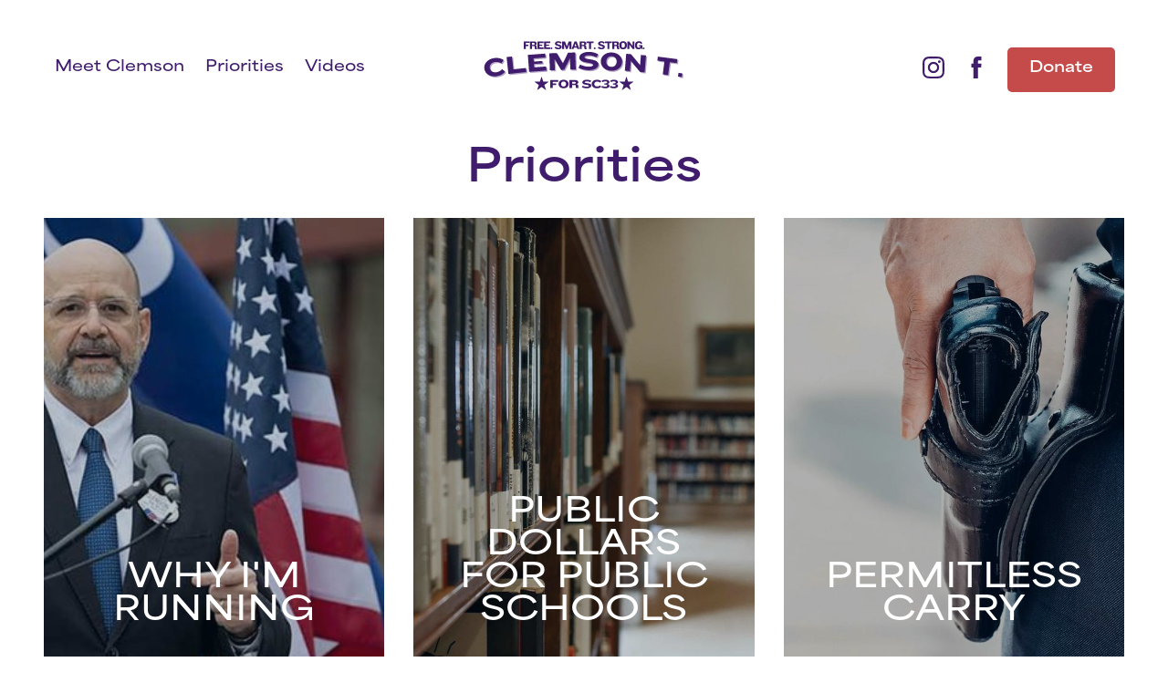

--- FILE ---
content_type: text/html; charset=UTF-8
request_url: https://www.clemsontsc.com/priorities/
body_size: 8191
content:
<!doctype html><html lang="en"><head><meta charset="utf-8"><title>Platform</title><meta name="description" content="As the Democratic candidate for S.C. House 33, Dr. Clemson Turregano stands for a Free, Smart, and Strong South Carolina."><meta property="og:locale" content="en_US"><meta property="og:type" content="website"><meta property="og:title" content="Platform"><meta property="og:description" content="As the Democratic candidate for S.C. House 33, Dr. Clemson Turregano stands for a Free, Smart, and Strong South Carolina."><meta property="og:url" content="https://clemsontforsc.com/"><meta property="og:site_name" content="Clemson T. for 33"><meta property="og:image" content="https://https://clemsontforsc.com//img/uploads/socialshare-3-.png"><meta property="og:image:secure_url" content="https://https://clemsontforsc.com//img/uploads/socialshare-3-.png"><meta property="og:image:width" content="1200"><meta property="og:image:height" content="630"><meta name="twitter:card" content="summary_large_image"><meta name="twitter:description" content="As the Democratic candidate for S.C. House 33, Dr. Clemson Turregano stands for a Free, Smart, and Strong South Carolina."><meta name="twitter:title" content="Platform"><meta name="twitter:image" content="https://clemsontforsc.com//img/uploads/socialshare-3-.png"><meta http-equiv="X-UA-Compatible" content="IE=edge"><meta name="HandheldFriendly" content="True"><meta name="MobileOptimized" content="320"><meta name="viewport" content="width=device-width,initial-scale=1,maximum-scale=2,user-scalable=1"><meta name="mobile-web-app-capable" content="no"><meta name="apple-mobile-web-app-capable" content="no"><script src="https://code.jquery.com/jquery-3.6.0.min.js" integrity="sha256-/xUj+3OJU5yExlq6GSYGSHk7tPXikynS7ogEvDej/m4=" crossorigin="anonymous"></script><link rel="stylesheet" type="text/css" href="//cdn.jsdelivr.net/npm/slick-carousel@1.8.1/slick/slick.css"><link rel="stylesheet" type="text/css" href="//cdn.jsdelivr.net/npm/slick-carousel@1.8.1/slick/slick-theme.css"><link href="https://use.typekit.net/kjd7iju.css" rel="stylesheet"><style>.marq__hed{font-size:36px;line-height:1.15;font-family:"area-extended",sans-serif;font-weight:700}@media screen and (min-width: 700px){.marq__hed{font-size:36px}}@media screen and (min-width: 960px){.marq__hed{font-size:40px}}@media screen and (min-width: 1200px){.marq__hed{font-size:48px}}.modal__markup h1,.site .at-markup * h1,.site .at-inner h1{font-size:28px;line-height:1.15;font-family:"area-extended",sans-serif;font-weight:700}@media screen and (min-width: 700px){.modal__markup h1,.site .at-markup * h1,.site .at-inner h1{font-size:32px}}@media screen and (min-width: 960px){.modal__markup h1,.site .at-markup * h1,.site .at-inner h1{font-size:36px}}.modal__hed--title,.modal__markup h2,.modal__markup h3,.marq__dek h3,.site .at-markup * h2,.site .at-markup * h3,.site .at-inner h2,.site .at-inner h3,.site .at h1{font-size:20px;line-height:1.3;font-family:"area-extended",sans-serif;font-weight:600}@media screen and (min-width: 700px){.modal__hed--title,.modal__markup h2,.modal__markup h3,.marq__dek h3,.site .at-markup * h2,.site .at-markup * h3,.site .at-inner h2,.site .at-inner h3,.site .at h1{font-size:24px}}@media screen and (min-width: 960px){.modal__hed--title,.modal__markup h2,.modal__markup h3,.marq__dek h3,.site .at-markup * h2,.site .at-markup * h3,.site .at-inner h2,.site .at-inner h3,.site .at h1{font-size:36px}}.modal__markup h4,.site .at-markup * h4,.site .at-inner h4{font-size:18px;line-height:1.3;font-family:"area-extended",sans-serif;font-weight:400}@media screen and (min-width: 700px){.modal__markup h4,.site .at-markup * h4,.site .at-inner h4{font-size:18px}}@media screen and (min-width: 960px){.modal__markup h4,.site .at-markup * h4,.site .at-inner h4{font-size:28px}}.modal__markup h5,.modal__button,.nav__primary--link,.nav__primary--action,.form__pairs--hed,.site .at-markup * h5,.site .at-inner h5,.site .at .btn-at-primary,.article #mc_embed_signup_scroll__pairs--hed{font-size:14px;line-height:1.15;font-family:"area-extended",sans-serif}@media screen and (min-width: 700px){.modal__markup h5,.modal__button,.nav__primary--link,.nav__primary--action,.form__pairs--hed,.site .at-markup * h5,.site .at-inner h5,.site .at .btn-at-primary,.article #mc_embed_signup_scroll__pairs--hed{font-size:15px}}@media screen and (min-width: 960px){.modal__markup h5,.modal__button,.nav__primary--link,.nav__primary--action,.form__pairs--hed,.site .at-markup * h5,.site .at-inner h5,.site .at .btn-at-primary,.article #mc_embed_signup_scroll__pairs--hed{font-size:16px}}.modal__markup h6,.site .at-markup * h6,.site .at-inner h6{font-size:14px;line-height:1.3;font-family:"area-extended",sans-serif;font-weight:300}@media screen and (min-width: 960px){.modal__markup h6,.site .at-markup * h6,.site .at-inner h6{font-size:18px}}.modal__markup p,.modal__markup li,.modal--txt,.marq__dek p,.site .at-markup * p,.site .at-markup * li,.site .at-inner p,.site .at-inner li{font-size:16px;line-height:1.75;font-family:"area-normal",sans-serif;font-weight:400}@media screen and (min-width: 960px){.modal__markup p,.modal__markup li,.modal--txt,.marq__dek p,.site .at-markup * p,.site .at-markup * li,.site .at-inner p,.site .at-inner li{font-size:18px}}.modal__markup blockquote p,.site .at-markup * blockquote p,.site .at-inner blockquote p{font-size:18px;line-height:1.4;font-family:"area-normal",sans-serif;font-weight:400}@media screen and (min-width: 700px){.modal__markup blockquote p,.site .at-markup * blockquote p,.site .at-inner blockquote p{font-size:20px}}@media screen and (min-width: 960px){.modal__markup blockquote p,.site .at-markup * blockquote p,.site .at-inner blockquote p{font-size:22px}}.modal__markup p small,.site .at-markup * p small,.site .at-inner p small,.indicates-required{font-size:12px;line-height:1.3;font-family:"area-normal",sans-serif;font-weight:400}@media screen and (min-width: 960px){.modal__markup p small,.site .at-markup * p small,.site .at-inner p small,.indicates-required{font-size:10px}}.form__set--label,.form__set label,.form .mc-field-group--label,.form .mc-field-group label,.form__pairs--label,.article #mc_embed_signup_scroll__set--label,.article #mc_embed_signup_scroll__set label,.article #mc_embed_signup_scroll .mc-field-group--label,.article #mc_embed_signup_scroll .mc-field-group label,.article #mc_embed_signup_scroll__pairs--label{font-size:16px;line-height:1.4;font-family:"area-normal",sans-serif;font-weight:500}@media screen and (min-width: 960px){.form__set--label,.form__set label,.form .mc-field-group--label,.form .mc-field-group label,.form__pairs--label,.article #mc_embed_signup_scroll__set--label,.article #mc_embed_signup_scroll__set label,.article #mc_embed_signup_scroll .mc-field-group--label,.article #mc_embed_signup_scroll .mc-field-group label,.article #mc_embed_signup_scroll__pairs--label{font-size:14px}}.form__set--input,.form__set input,.form .mc-field-group--input,.form .mc-field-group input,.form__set--txt,.form__set textarea,.form .mc-field-group--txt,.form .mc-field-group textarea,.article #mc_embed_signup_scroll__set--input,.article #mc_embed_signup_scroll__set input,.article #mc_embed_signup_scroll .mc-field-group--input,.article #mc_embed_signup_scroll .mc-field-group input,.article #mc_embed_signup_scroll__set--txt,.article #mc_embed_signup_scroll__set textarea,.article #mc_embed_signup_scroll .mc-field-group--txt,.article #mc_embed_signup_scroll .mc-field-group textarea{font-size:16px;line-height:1;font-family:"area-normal",sans-serif;font-weight:500}@media screen and (min-width: 960px){.form__set--input,.form__set input,.form .mc-field-group--input,.form .mc-field-group input,.form__set--txt,.form__set textarea,.form .mc-field-group--txt,.form .mc-field-group textarea,.article #mc_embed_signup_scroll__set--input,.article #mc_embed_signup_scroll__set input,.article #mc_embed_signup_scroll .mc-field-group--input,.article #mc_embed_signup_scroll .mc-field-group input,.article #mc_embed_signup_scroll__set--txt,.article #mc_embed_signup_scroll__set textarea,.article #mc_embed_signup_scroll .mc-field-group--txt,.article #mc_embed_signup_scroll .mc-field-group textarea{font-size:18px}}.marq input[type="submit"],.form--action,.form input.button,.article #mc_embed_signup_scroll--action,.article #mc_embed_signup_scroll input.button{font-size:16px;line-height:1;font-family:"area-normal",sans-serif;font-weight:900}@media screen and (min-width: 960px){.marq input[type="submit"],.form--action,.form input.button,.article #mc_embed_signup_scroll--action,.article #mc_embed_signup_scroll input.button{font-size:18px}}.marq .marq--action,.form input[type="submit"]{font-size:20px;line-height:1;font-family:"area-extended",sans-serif;font-weight:900}@media screen and (min-width: 960px){.marq .marq--action,.form input[type="submit"]{font-size:24px}}.reader,.modal__close--txt,.hed__logo--title,.hed__menu--text,.nav__secondary--text,.site .at-legend,.site .at-title,#mc_embed_signup_scroll h2{position:absolute;height:1px;width:1px;overflow:hidden;clip:rect(1px 1px 1px 1px);clip:rect(1px, 1px, 1px, 1px)}input{border-radius:0}button,input[type="submit"]{-webkit-appearance:none;border-radius:0}img{display:block;max-width:100%}img.lazy:not([src]):not([srcset]){opacity:0}img.lazy.loaded{opacity:0;animation:fadeIn .3s ease-in-out .1s 1 forwards}button{cursor:pointer}.fitVids-wrapper{position:relative;padding-bottom:56.25%;height:0}.fitVids-wrapper iframe{position:absolute;top:0;left:0;width:100%;height:100%}body,div,span,applet,object,iframe,h1,h2,h3,h4,h5,h6,p,blockquote,pre,a,abbr,acronym,address,big,cite,code,del,dfn,em,img,ins,kbd,q,s,samp,small,strike,strong,sub,sup,tt,var,b,u,i,center,dl,dt,dd,ol,ul,li,fieldset,form,label,legend,table,caption,tbody,tfoot,thead,tr,th,td,article,aside,canvas,details,embed,figure,figcaption,footer,header,hgroup,menu,nav,output,ruby,section,summary,time,mark,audio,video{margin:0;padding:0;border:0;font:inherit;vertical-align:baseline;box-sizing:border-box}body{line-height:1}ol{list-style:none}ul{list-style:none}table{border-collapse:collapse;border-spacing:0}aside{display:block}details{display:block}figure{display:block}figcaption{display:block}footer{display:block}header{display:block}hgroup{display:block}menu{display:block}nav{display:block}section{display:block}*,*::before,*::after{-webkit-font-smoothing:subpixel-antialiased;-moz-osx-font-smoothing:auto}.site{display:-ms-grid;display:grid;justify-content:center;-ms-overflow-x:hidden}@media screen and (max-width: 700px){.site{-ms-grid-columns:1fr auto 1fr;grid-template-columns:12px minmax(280px, 680px) 12px}}@media screen and (min-width: 700px) and (max-width: 960px){.site{-ms-grid-columns:2vw 96vw 2vw;grid-template-columns:1fr repeat(8, minmax(66px, 120px)) 1fr;grid-column-gap:16px}}@media screen and (min-width: 960px){.site{-ms-grid-columns:4vw 92vw 4vw;grid-template-columns:1fr repeat(12, minmax(42px, 78px)) 1fr;grid-column-gap:36px}}.site__hed{-ms-grid-column:2;-ms-grid-row:1;grid-column:2;grid-row:1}@media screen and (min-width: 700px) and (max-width: 960px){.site__hed{-ms-grid-column:2;-ms-grid-row:1;grid-column:2 / span 8}}@media screen and (min-width: 960px){.site__hed{-ms-grid-column:2;-ms-grid-row:1;grid-column:2 / span 12}}.site__index{-ms-grid-column:2;-ms-grid-row:7;grid-column:2}@media screen and (min-width: 700px) and (max-width: 960px){.site__index{-ms-grid-column:2;-ms-grid-row:7;grid-column:2 / span 8;padding:56px 0}}@media screen and (min-width: 960px){.site__index{-ms-grid-column:2;-ms-grid-row:7;grid-column:2 / span 12;padding-top:24px}}.site__marq{-ms-grid-column:2;-ms-grid-row:2;grid-row:3}@media screen and (min-width: 700px){.site__marq{min-height:70vh;-ms-grid-column:2;-ms-grid-row:2;grid-row:2}}.site__sup,.site__donate{-ms-grid-column:2;-ms-grid-row:5;grid-column:1 / span 3}@media screen and (min-width: 700px) and (max-width: 960px){.site__sup,.site__donate{-ms-grid-column:2;-ms-grid-row:5;grid-column:1 / span 10}}@media screen and (min-width: 960px){.site__sup,.site__donate{-ms-grid-column:2;-ms-grid-row:5;grid-column:1 / span 14}}.site__grfx{z-index:-1;grid-row:2 / span 1;grid-column:1 / span 3;-ms-grid-column:1;-ms-grid-column-span:3;-ms-grid-row:1;-ms-grid-row-span:2;grid-column:1 / -1;grid-row:1 / span 1;min-height:44vh;height:44vh;max-height:100%;overflow:hidden;display:flex;flex-flow:row nowrap;justify-content:stretch;align-items:center;margin-bottom:0.75rem;border-radius:4px}.site__grfx--img{object-fit:cover;object-position:left;min-width:100%;height:auto;min-height:100%}@media screen and (min-width: 700px){.site__grfx{height:auto;min-height:80vh}.site__grfx--img{object-position:center}}.site__cards{-ms-grid-column:2;-ms-grid-row:4;grid-column:2}@media screen and (max-width: 700px){.site__cards{padding:56px 0}}@media screen and (min-width: 700px) and (max-width: 960px){.site__cards{grid-column:1 / span 10}}@media screen and (min-width: 700px){.site__cards{grid-row:auto;padding:64px 0}}@media screen and (min-width: 960px){.site__cards{grid-column:1 / span 14}}.site__kickers{-ms-grid-column:2;-ms-grid-row:9;grid-column:2}@media screen and (max-width: 700px){.site__kickers{padding:56px 0}}@media screen and (min-width: 700px){.site__kickers{grid-row:auto;grid-column:2 / span 8;padding:64px 0}}@media screen and (min-width: 960px){.site__kickers{grid-column:2 / span 12}}.site__foot{-ms-grid-column:2;-ms-grid-row:10;grid-row:10;grid-column:2 / span 1}@media screen and (min-width: 700px) and (max-width: 960px){.site__foot{grid-column:2 / span 8}}@media screen and (min-width: 960px){.site__foot{grid-column:2 / span 12}}.reader,.modal__close--txt,.hed__logo--title,.hed__menu--text,.nav__secondary--text,.site .at-legend,.site .at-title,#mc_embed_signup_scroll h2{position:absolute;height:1px;width:1px;overflow:hidden;clip:rect(1px 1px 1px 1px);clip:rect(1px, 1px, 1px, 1px)}.modal{position:fixed;top:0;right:0;bottom:0;left:0;overflow-y:scroll;background:#401c6c;z-index:10;display:block;color:#fff}.modal.hidden{display:none}.modal__hed{text-align:center}.modal__hed--title{color:#fff}.modal__donate{background:#401c6c}.modal__donate.donate{padding:0}.modal__markup{color:#fff;padding:10px 0}.modal__markup strong,.modal__markup b{font-weight:700}.modal__markup p{margin:18px 0}.modal__markup p strong,.modal__markup p b{font-weight:700}.modal__markup p i,.modal__markup p em{font-style:italic}.modal__markup blockquote{padding:12px 24px;margin:24px 0}.modal__markup ol{margin:24px 0;list-style:decimal}.modal__markup ul{margin:24px 0;list-style:disc}.modal__markup li{margin:0 0 6px 18px}.modal__markup hr{display:block;border:0;width:100%;height:1px;background:gray}.modal__markup pre{font-family:"Courier New", Courier, monospace;line-height:1.1}.modal__markup .fitVids-wrapper{flex:1 0 100%}.modal__close{position:absolute;top:12px;right:12px;width:35px;height:35px;background:transparent;border:0px solid #fff;border-radius:50%}.modal__close--icon{fill:#fff}.modal__button{padding:15px 24px 18px 24px;line-height:1;text-decoration:none;font-weight:700;border:0}.modal__button,.modal__button:link,.modal__button:visited{background:#c54b4b;color:#fff}.modal__button:hover{background:#401c6c;color:#fff}.modal__container{max-width:644px;margin:0 auto;padding:48px 12px}.modal__form{max-width:466px;padding:48px 12px;margin:0 auto}.modal__video{position:relative;padding-bottom:56.25%;padding-top:25px;height:0;overflow:hidden;margin:12px 0}@media screen and (min-width: 700px){.modal__video{margin:48px 0}}.modal__video embed,.modal__video iframe{position:absolute;top:0;left:0;width:100%;height:100%}.modal--txt{display:block;margin:10px auto;border:0;background:transparent;color:#d2c7ff;text-decoration:underline;text-align:center}.dest{display:-ms-grid;display:grid;justify-content:center;-ms-overflow-x:hidden}@media screen and (max-width: 700px){.dest{-ms-grid-columns:1fr auto 1fr;grid-template-columns:12px minmax(280px, 680px) 12px}}@media screen and (min-width: 700px) and (max-width: 960px){.dest{-ms-grid-columns:2vw 96vw 2vw;grid-template-columns:1fr repeat(8, minmax(66px, 120px)) 1fr;grid-column-gap:16px}}@media screen and (min-width: 960px){.dest{-ms-grid-columns:4vw 92vw 4vw;grid-template-columns:1fr repeat(12, minmax(42px, 78px)) 1fr;grid-column-gap:36px}}.dest__hed{-ms-grid-column:2;-ms-grid-row:1;grid-column:2;grid-row:1}@media screen and (min-width: 700px) and (max-width: 960px){.dest__hed{-ms-grid-column:2;-ms-grid-row:1;grid-column:2 / span 8}}@media screen and (min-width: 960px){.dest__hed{-ms-grid-column:2;-ms-grid-row:1;grid-column:2 / span 12}}.dest__index{-ms-grid-column:2;-ms-grid-row:7;grid-column:2;grid-row:5}@media screen and (min-width: 700px) and (max-width: 960px){.dest__index{-ms-grid-column:2;-ms-grid-row:7;grid-column:2 / span 8}}@media screen and (min-width: 960px){.dest__index{-ms-grid-column:2;-ms-grid-row:7;grid-column:2 / span 12;padding-top:24px}}.dest__marq{min-height:70vh;-ms-grid-column:2;-ms-grid-row:2;grid-row:3}@media screen and (min-width: 700px){.dest__marq{-ms-grid-column:2;-ms-grid-row:2;grid-row:2}}.dest__sup,.dest__donate{-ms-grid-column:2;-ms-grid-row:5;grid-column:1 / span 3}@media screen and (min-width: 700px) and (max-width: 960px){.dest__sup,.dest__donate{-ms-grid-column:2;-ms-grid-row:5;grid-column:1 / span 10}}@media screen and (min-width: 960px){.dest__sup,.dest__donate{-ms-grid-column:2;-ms-grid-row:5;grid-column:1 / span 14}}.dest__grfx{z-index:-1;grid-row:2 / span 1;grid-column:1 / span 3;-ms-grid-column:1;-ms-grid-column-span:3;-ms-grid-row:1;-ms-grid-row-span:2;grid-column:1 / -1;grid-row:1 / span 1;min-height:44vh;height:44vh;max-height:100%;overflow:hidden;display:flex;flex-flow:row nowrap;justify-content:stretch;align-items:center;margin-bottom:0.75rem;border-radius:4px}.dest__grfx--img{object-fit:cover;object-position:left;min-width:100%;height:auto;min-height:100%}@media screen and (min-width: 700px){.dest__grfx{height:auto;min-height:80vh}.dest__grfx--img{object-position:center}}.dest__cards{-ms-grid-column:2;-ms-grid-row:4;grid-column:1 / span 4}@media screen and (max-width: 700px){.dest__cards{padding:56px 0}}@media screen and (min-width: 700px) and (max-width: 960px){.dest__cards{grid-column:1 / span 10}}@media screen and (min-width: 700px){.dest__cards{grid-row:auto}}@media screen and (min-width: 960px){.dest__cards{grid-column:1 / span 14}}.dest__kickers{-ms-grid-column:2;-ms-grid-row:9;grid-column:2}@media screen and (max-width: 700px){.dest__kickers{padding:56px 0}}@media screen and (min-width: 700px){.dest__kickers{grid-row:auto;grid-column:2 / span 8;padding:64px 0}}@media screen and (min-width: 960px){.dest__kickers{grid-column:1 / span 14}}.dest__foot{-ms-grid-column:2;-ms-grid-row:10;grid-row:10;grid-column:2 / span 1}@media screen and (min-width: 700px) and (max-width: 960px){.dest__foot{grid-column:2 / span 8}}@media screen and (min-width: 960px){.dest__foot{grid-column:2 / span 12}}.dest__billboards{-ms-grid-column:2;-ms-grid-row:9;grid-column:2}@media screen and (max-width: 700px){.dest__billboards{padding:56px 0}}@media screen and (min-width: 700px){.dest__billboards{grid-row:auto;grid-column:2 / span 8;padding:64px 0}}@media screen and (min-width: 960px){.dest__billboards{grid-column:2 / span 12}}.site::after{z-index:-1;content:"";grid-row:3;grid-column:1 / -1;align-self:stretch;justify-self:stretch}@media screen and (min-width: 700px){.site::after{margin-left:-10px}}@media screen and (min-width: 700px){.site::after{margin-left:-30px;grid-row:1 / span 2}}@media screen and (min-width: 700px) and (max-width: 960px){.site::after{grid-column:6 / span 5}}@media screen and (min-width: 960px){.site::after{grid-column:10 / span 5}}.hed{box-sizing:border-box;display:flex;flex-flow:row-reverse wrap;justify-content:space-between;align-items:stretch;padding:10px 0;color:#fff;align-items:center}.hed__logo{z-index:1}.hed__menu{display:flex}@media screen and (max-width: 700px){.hed{height:100px}}@media screen and (min-width: 700px) and (max-width: 960px){.hed{height:128px}}@media screen and (min-width: 960px) and (max-width: 1100px){.hed{height:124px}}@media screen and (min-width: 1100px){.hed{height:124px}}.hed__menu{flex:0 1 auto}.hed__nav{order:-1;flex:0 0 100%;height:0;overflow:hidden}.visible .hed__nav{overflow:visible}@media screen and (min-width: 700px){.hed__nav{height:auto}}@media screen and (min-width: 700px){.hed__menu{display:none}.hed__nav{position:relative;order:0;flex:1 1 50%}}@media screen and (min-width: 700px){.hed{flex-flow:row wrap !important}}.hed__logo{order:initial}@media screen and (min-width: 700px){.hed__logo{order:2}}@media screen and (max-width: 700px){.hed__logo{flex:0 1 125px}}@media screen and (min-width: 700px) and (max-width: 960px){.hed__logo{flex:0 1 158px}}@media screen and (min-width: 960px) and (max-width: 1100px){.hed__logo{flex:0 1 240px}}@media screen and (min-width: 1100px){.hed__logo{flex:0 1 240px}}.hed__menu{order:1;z-index:10;min-width:44px;align-items:center;display:block}.hed__menu--btn{background:transparent;border:0;padding:10px 0}@media screen and (min-width: 700px){.hed__menu--btn{display:none}}.hed__menu--icon{width:32px;fill:#401c6c}@media screen and (min-width: 700px){.hed__menu--icon{width:42px}}.hed>.hed__menu,.hed>.hed__nav{flex:1 !important;overflow:initial}.hed.visible .nav__primary,.hed.visible .nav__secondary{display:block}.nav{flex-flow:column wrap;align-items:center}.visible .nav{height:auto;min-height:100vh;position:absolute;top:0;left:0;right:0;padding:110px 10px 10px 10px;background:white}.nav__secondary{display:flex}@media screen and (min-width: 700px){.nav{height:auto;display:flex;flex-flow:column nowrap;justify-content:space-between;align-items:flex-start}.nav__primary{display:flex;flex-flow:row wrap;align-items:baseline;justify-content:flex-start;order:1}}.nav.hed__nav{align-items:flex-end;position:fixed;z-index:4}@media screen and (min-width: 700px){.nav.hed__nav{position:static;order:3}}.nav__primary{align-items:center;display:none}@media screen and (min-width: 700px){.nav__primary{display:flex}}.nav__primary--item{margin:10px 1.66667px;text-align:left}.nav__primary--link{padding:5px;font-weight:600;letter-spacing:0;text-decoration:none;color:#401c6c}.nav__primary--link:hover{color:#000}@media screen and (min-width: 960px){.nav__primary--link{padding:5px 10px}}.nav__primary--action{margin:0 5px;border-radius:5px;padding:15px 24px 18px 24px;line-height:1;text-decoration:none;font-weight:700;line-height:1}.nav__primary--action,.nav__primary--action:link,.nav__primary--action:visited{background:#c54b4b;color:#fff}.nav__primary--action:hover{background:#401c6c;color:#fff}.nav__secondary{display:none;position:fixed;align-items:center;bottom:10vw;min-width:200px}@media screen and (min-width: 700px){.nav__secondary{display:flex;position:static}}.nav__secondary--item{margin:0 5px;display:inline-block}.nav__secondary--link{display:block;width:37.5px;height:37.5px;padding:6.66667px;margin:5px 0;border-radius:50%}.nav__secondary--icon{fill:#401c6c}@media screen and (min-width: 700px){.nav.visible{height:auto;min-height:auto}.nav__secondary{align-items:center}}@media screen and (min-width: 960px){.nav__secondary{order:-1;display:flex;flex-flow:row nowrap;align-items:center}}.nav-open{overflow:hidden}.reader,.modal__close--txt,.hed__logo--title,.hed__menu--text,.nav__secondary--text,.site .at-legend,.site .at-title,#mc_embed_signup_scroll h2{position:absolute;height:1px;width:1px;overflow:hidden;clip:rect(1px 1px 1px 1px);clip:rect(1px, 1px, 1px, 1px)}.marq{grid-column:1 / span 3;grid-row:2 !important;display:flex;flex-flow:column nowrap;justify-content:center;align-items:flex-start}@media screen and (min-width: 700px){.marq{padding:168px 0 0;grid-row:1 !important}}@media screen and (min-width: 700px) and (max-width: 960px){.marq{grid-column:6 / span 4}}@media screen and (min-width: 960px){.marq{grid-column:10 / span 4}}@media screen and (min-width: 960px){.marq{grid-column:8 / span 6}}@media screen and (min-width: 1200px){.marq{grid-column:8 / span 5}}.marq>div{width:100%;background-color:#401c6c;padding:2rem;border-radius:4px}@media screen and (min-width: 1200px){.marq>div{padding:4rem}}.marq a:link,.marq a:visited{color:#d2c7ff}.marq a:hover{color:#d2c7ff}.marq__hed{color:#fff;margin-bottom:1rem}.marq__dek{color:#fff;margin:8px 0;max-width:500px}.marq__dek h3{display:none}.marq__dek p{display:inline-block}.marq__form{margin:-3.33333px}.marq input[type="submit"]{border:0;margin-top:18px;padding:15px 24px 18px 24px;line-height:1;text-decoration:none;font-weight:700}.marq input[type="submit"],.marq input[type="submit"]:link,.marq input[type="submit"]:visited{background:#c54b4b;color:#fff}.marq input[type="submit"]:hover{background:#401c6c;color:#fff}.marq .marq--action{margin:6.66667px 0;display:inline-block;padding:15px 24px 18px 24px;line-height:1;text-decoration:none;font-weight:700}.marq .marq--action,.marq .marq--action:link,.marq .marq--action:visited{background:#c54b4b;color:#fff}.marq .marq--action:hover{background:#401c6c;color:#fff}.marq .marq--action:link,.marq .marq--action:visited{text-shadow:none;color:#d2c7ff}.form{display:flex;flex-flow:row wrap;align-items:flex-end;justify-content:space-between;width:100%;max-width:600px}.form__set,.form .mc-field-group{flex:1 1 40%;margin:12px}.form__set--label,.form__set label,.form .mc-field-group--label,.form .mc-field-group label{display:block;color:#fff}.form__set--input,.form__set input,.form .mc-field-group--input,.form .mc-field-group input{box-sizing:border-box;width:100%;height:40px;padding:2px 14px 0;background:#fff;color:#401c6c}.form__set--txt,.form__set textarea,.form .mc-field-group--txt,.form .mc-field-group textarea{width:100%;padding:2px 14px 0;background:#fff;color:#401c6c}.form__pairs{flex:1 1 100%;display:flex;flex-flow:row-reverse wrap;justify-content:space-between;align-items:flex-start;margin:12px}.form__pairs--hed{flex:1 0 100%}.form__pairs--label{flex:0 1 calc(100% - 48px);padding:2px 14px 0 0}.form__pairs--radio{flex:0 1 40px;margin-bottom:8px}.form .clear{flex:0 1 100%}.form--action,.form input.button{margin:12px;padding:15px 24px 18px 24px;line-height:1;text-decoration:none;font-weight:700}.form--action,.form--action:link,.form--action:visited,.form input.button,.form input.button:link,.form input.button:visited{background:#c54b4b;color:#fff}.form--action:hover,.form input.button:hover{background:#401c6c;color:#fff}.form__set--input,.form__set--txt,.form__set input,.form .mc-field-group--input,.form .mc-field-group--txt,.form .mc-field-group input{border:1px solid #fff;border-radius:3px;box-shadow:0 0 0 #fff inset}.form--action,.form input.button{border:1px;border-radius:3px}.form input[type="submit"]{border:0;margin-top:18px;padding:15px 24px 18px 24px;line-height:1;text-decoration:none;font-weight:700}.form input[type="submit"],.form input[type="submit"]:link,.form input[type="submit"]:visited{background:#c54b4b;color:#fff}.form input[type="submit"]:hover{background:#401c6c;color:#fff}.site .at input[type="text"],.site .at input[type="tel"],.site .at input[type="email"],.site .at input[type="password"],.site .at input[type="search"],.site .at input[type="number"],.site .at select,.site .at input:not([type="submit"]),.site .at .select2-container--default .select2-selection--multiple{border-width:1px;border-style:solid;border-radius:0}.marq .site .at input[type="text"],.marq .site .at input[type="tel"],.marq .site .at input[type="email"],.marq .site .at input[type="password"],.marq .site .at input[type="search"],.marq .site .at input[type="number"],.marq .site .at select,.marq .site .at input:not([type="submit"]),.marq .site .at .select2-container--default .select2-selection--multiple{background-color:#fff;border-color:#fff}.landing .site .at input[type="text"],.embed .site .at input[type="text"],.landing .site .at input[type="tel"],.embed .site .at input[type="tel"],.landing .site .at input[type="email"],.embed .site .at input[type="email"],.landing .site .at input[type="password"],.embed .site .at input[type="password"],.landing .site .at input[type="search"],.embed .site .at input[type="search"],.landing .site .at input[type="number"],.embed .site .at input[type="number"],.landing .site .at select,.embed .site .at select,.landing .site .at input:not([type="submit"]),.embed .site .at input:not([type="submit"]),.landing .site .at .select2-container--default .select2-selection--multiple,.embed .site .at .select2-container--default .select2-selection--multiple{background-color:#fff;border-color:#d2c7ff}.marq .at input[type="radio"],.marq .at input[type="checkbox"]+span::before{background-color:#fff}.landing .at input[type="radio"],.embed .at input[type="radio"],.landing .at input[type="checkbox"]+span::before,.embed .at input[type="checkbox"]+span::before{background-color:#fff}.dest .at,.dest .at-legend,.dest .at-title,.dest .at-markup .dest .at-fieldset{margin-left:0;color:#fff}@supports (display: grid){.site{display:-ms-grid;display:grid !important}}.site .landing .at,.site .landing .at-legend,.site .landing .at-title,.site .landing .at-markup .site .landing .at-fieldset,.site .embed .at,.site .embed .at-legend,.site .embed .at-title,.site .embed .at-markup .site .landing .at-fieldset,.site .landing .at-markup .site .embed .at-fieldset,.site .embed .at-markup .site .embed .at-fieldset{color:#401c6c}.site .landing .at-markup *,.site .embed .at-markup *{color:#401c6c !important}.site .landing .at-inner,.site .embed .at-inner{background-color:rgba(0,0,0,0);color:#401c6c}.site .landing .at-inner>*,.site .landing .at-fieldset,.site .embed .at-inner>*,.site .embed .at-fieldset{background-color:rgba(0,0,0,0)}.site .marq .at,.site .marq .at-legend,.site .marq .at-title,.site .marq .at-markup .site .marq .at-fieldset,.site .marq .at-label{color:#fff}.site .marq .at-markup *{color:#fff !important}.site .marq .at-inner{background-color:rgba(0,0,0,0);color:#fff}.site .marq .at-inner>*,.site .marq .at-fieldset{background-color:rgba(0,0,0,0)}.site .at{z-index:1}.site .at,.site .at-legend,.site .at-title,.site .at-markup .site .at-fieldset{margin-left:0}.site .at-markup * strong,.site .at-markup * b{font-weight:700}.site .at-markup * p{margin:18px 0}.site .at-markup * p strong,.site .at-markup * p b{font-weight:700}.site .at-markup * p i,.site .at-markup * p em{font-style:italic}.site .at-markup * blockquote{padding:12px 24px;margin:24px 0}.site .at-markup * ol{margin:24px 0;list-style:decimal}.site .at-markup * ul{margin:24px 0;list-style:disc}.site .at-markup * li{margin:0 0 6px 18px}.site .at-markup * hr{display:block;border:0;width:100%;height:1px;background:gray}.site .at-markup * pre{font-family:"Courier New", Courier, monospace;line-height:1.1}.site .at-inner strong,.site .at-inner b{font-weight:700}.site .at-inner p{margin:18px 0}.site .at-inner p strong,.site .at-inner p b{font-weight:700}.site .at-inner p i,.site .at-inner p em{font-style:italic}.site .at-inner blockquote{padding:12px 24px;margin:24px 0}.site .at-inner ol{margin:24px 0;list-style:decimal}.site .at-inner ul{margin:24px 0;list-style:disc}.site .at-inner li{margin:0 0 6px 18px}.site .at-inner hr{display:block;border:0;width:100%;height:1px;background:gray}.site .at-inner pre{font-family:"Courier New", Courier, monospace;line-height:1.1}.site .at-inner>*,.site .at-fieldset{padding-left:0;padding-right:0}.site .at-row{margin-left:-10px;margin-right:-10px}.site .at-row label{color:#401c6c}.site .at-form-submit{padding:0}.site .at .select2-container--default .select2-selection--multiple{display:flex;align-items:stretch}.site .at .select2-selection__rendered{padding:0 !important;display:flex !important;align-items:stretch}.site .at .select2-search{display:flex;margin:0;padding:0;align-items:stretch}.site .at .select2-search__field{flex:1;border-width:0 !important;margin:0 !important;padding:0 !important}.site .at .btn-at-primary{padding:15px 24px 18px 24px;line-height:1;text-decoration:none;font-weight:700;margin:0}.site .at .btn-at-primary,.site .at .btn-at-primary:link,.site .at .btn-at-primary:visited{background:#c54b4b;color:#fff}.site .at .btn-at-primary:hover{background:#401c6c;color:#fff}@media screen and (min-width: 960px){.embed .oa-page-embed{display:grid;grid-template-columns:repeat(2, minmax(24px, 78px)) auto repeat(2, minmax(24px, 78px))}.embed .oa-input-container{display:flex;flex-flow:row wrap}.embed .oa-input-container>div{flex:0 0 calc(38% - 66px);max-width:calc(38% - 66px);padding:5px}.embed .oa-input-container>div.oa-requires-js,.embed .oa-input-container>div.oa-input-unit{flex:0 0 196px;max-width:196px}.embed .oa-map-container{grid-column:1;grid-row:2/ span 3}.embed .oa-event-list-container{display:flex;flex-flow:row wrap}.embed .oa-event-list-results-container{display:grid;grid-template-columns:60% 40%;gap:24px;width:100%}.embed .oa-event-list-results-container>div .embed .oa-event-list-results-container>div.oa-map-container{grid-column:1}.embed .oa-event-list-results-container>div.oa-event-result-container{grid-column:2}.embed .oa-event-list-results-container #oa-event-result-0{grid-row:2}}.embed .oa-page-embed .page-content{grid-column:3 / span 1}.embed .oa-hooked{flex:1 1 640px}#mc_embed_signup_scroll{display:flex;flex-flow:row wrap}#mc_embed_signup_scroll li{list-style:none;display:flex;flex-flow:row nowrap;align-items:center;justify-content:flex-start}#mc_embed_signup_scroll li label{flex:0 0 auto;padding:0 12px}#mc_embed_signup_scroll .mc-field-group input[type="checkbox"]{flex:0 0 24px;height:24px}.indicates-required{flex:0 0 100%;order:100;margin:12px}.article #mc_embed_signup_scroll{display:flex;flex-flow:row wrap;align-items:flex-end;justify-content:space-between;width:100%;max-width:500px}.article #mc_embed_signup_scroll__set,.article #mc_embed_signup_scroll .mc-field-group{flex:1 1 40%;margin:12px}.article #mc_embed_signup_scroll__set--label,.article #mc_embed_signup_scroll__set label,.article #mc_embed_signup_scroll .mc-field-group--label,.article #mc_embed_signup_scroll .mc-field-group label{display:block;color:#fff}.article #mc_embed_signup_scroll__set--input,.article #mc_embed_signup_scroll__set input,.article #mc_embed_signup_scroll .mc-field-group--input,.article #mc_embed_signup_scroll .mc-field-group input{box-sizing:border-box;width:100%;height:40px;padding:2px 14px 0;background:#fff;color:#401c6c}.article #mc_embed_signup_scroll__set--txt,.article #mc_embed_signup_scroll__set textarea,.article #mc_embed_signup_scroll .mc-field-group--txt,.article #mc_embed_signup_scroll .mc-field-group textarea{width:100%;padding:2px 14px 0;background:#fff;color:#401c6c}.article #mc_embed_signup_scroll__pairs{flex:1 1 100%;display:flex;flex-flow:row-reverse wrap;justify-content:space-between;align-items:flex-start;margin:12px}.article #mc_embed_signup_scroll__pairs--hed{flex:1 0 100%}.article #mc_embed_signup_scroll__pairs--label{flex:0 1 calc(100% - 48px);padding:2px 14px 0 0}.article #mc_embed_signup_scroll__pairs--radio{flex:0 1 40px;margin-bottom:8px}.article #mc_embed_signup_scroll .clear{flex:0 1 100%}.article #mc_embed_signup_scroll--action,.article #mc_embed_signup_scroll input.button{margin:12px;padding:15px 24px 18px 24px;line-height:1;text-decoration:none;font-weight:700}.article #mc_embed_signup_scroll--action,.article #mc_embed_signup_scroll--action:link,.article #mc_embed_signup_scroll--action:visited,.article #mc_embed_signup_scroll input.button,.article #mc_embed_signup_scroll input.button:link,.article #mc_embed_signup_scroll input.button:visited{background:#c54b4b;color:#fff}.article #mc_embed_signup_scroll--action:hover,.article #mc_embed_signup_scroll input.button:hover{background:#401c6c;color:#fff}.article #mc_embed_signup_scroll__set--input,.article #mc_embed_signup_scroll__set--txt,.article #mc_embed_signup_scroll__set input,.article #mc_embed_signup_scroll .mc-field-group--input,.article #mc_embed_signup_scroll .mc-field-group--txt,.article #mc_embed_signup_scroll .mc-field-group input{border:1px solid #fff}.article #mc_embed_signup_scroll--action,.article #mc_embed_signup_scroll input.button{border:1px solid #d2c7ff}.article #mc_embed_signup_scroll ul{flex:0 0 100%;margin:0 0 24px}.article #mc_embed_signup_scroll li{margin:0 0 6px 0}.article #mc_embed_signup_scroll .mc-field-group input[type="checkbox"]{flex:0 0 24px;height:24px}</style><link rel="preload" href="/css/main.css" as="style" onload="this.onload=null;this.rel='stylesheet'"><noscript><link rel="stylesheet" href="/css/main.css"></noscript><link rel="shortcut icon" href="/favicon.ico" type="image/x-icon"><link rel="apple-touch-icon" href="/img/apple-touch-icon.png"><script type="text/javascript"></script></head><body class="site"><header class="site__hed hed"><div class="hed__menu"><button class="hed__menu--btn"><span class="hed__menu--text">Show Menu</span> <svg class="hed__menu--icon" xmlns="http://www.w3.org/2000/svg" viewBox="0 0 42 42"><title>nav__primary--icon</title><rect x="12" y="12" width="30" height="2"></rect><rect x="6" y="6" width="36" height="2"></rect><rect x="0" y="0" width="42" height="2"></rect></svg></button><ul class="nav__primary"><li class="nav__primary--item"><a class="nav__primary--link" href="/meet-clemson" title="Meet Clemson">Meet Clemson</a></li><li class="nav__primary--item"><a class="nav__primary--link" href="https://www.clemsontsc.com/priorities/" title="Priorities">Priorities</a></li><li class="nav__primary--item"><a class="nav__primary--link" href="https://www.youtube.com/playlist?list=PLailtIOxG38V6t7aRgwFqajsclO01Qleg" title="Videos">Videos</a></li></ul></div><h1 class="hed__logo"><a href="/" title="homepage"><span class="hed__logo--title"></span> <img class="hed__logo--grfx" src="/img/uploads/new-marqct1.svg" alt=" Logo"></a></h1><nav class="hed__nav nav"><ul class="nav__secondary"><li class="nav__secondary--item"><a class="nav__secondary--link" href="https://www.instagram.com/clemsonturregano/" title="instagram"><span class="nav__secondary--text">instagram</span> <svg version="1.1" class="nav__secondary--icon instagram" id="instagram" x="0px" y="0px" viewBox="0 0 32 32" style="enable-background:new 0 0 32 32;" xml:space="preserve"><path d="M16,2.9c4.3,0,4.8,0,6.5,0.1c1.6,0.1,2.4,0.3,3,0.6c0.7,0.3,1.3,0.6,1.8,1.2c0.6,0.6,0.9,1.1,1.2,1.8C28.7,7.1,29,8,29,9.5
		c0.1,1.7,0.1,2.2,0.1,6.5s0,4.8-0.1,6.5c-0.1,1.6-0.3,2.4-0.6,3c-0.3,0.7-0.6,1.3-1.2,1.8c-0.6,0.6-1.1,0.9-1.8,1.2
		c-0.6,0.2-1.4,0.5-3,0.6c-1.7,0.1-2.2,0.1-6.5,0.1s-4.8,0-6.5-0.1c-1.6-0.1-2.4-0.3-3-0.6c-0.7-0.3-1.3-0.6-1.8-1.2
		c-0.6-0.6-0.9-1.1-1.2-1.8C3.3,24.9,3,24,3,22.5c-0.1-1.7-0.1-2.2-0.1-6.5s0-4.8,0.1-6.5C3,8,3.3,7.1,3.5,6.6
		c0.3-0.7,0.6-1.3,1.2-1.8c0.6-0.6,1.1-0.9,1.8-1.2C7.1,3.3,8,3,9.5,3C11.2,2.9,11.7,2.9,16,2.9 M16,0c-4.3,0-4.9,0-6.6,0.1
		C7.7,0.2,6.5,0.4,5.5,0.8c-1.1,0.4-1.9,1-2.8,1.8C1.8,3.6,1.2,4.5,0.8,5.5c-0.4,1-0.7,2.2-0.7,3.9C0,11.1,0,11.7,0,16
		c0,4.3,0,4.9,0.1,6.6c0.1,1.7,0.3,2.9,0.7,3.9c0.4,1.1,1,1.9,1.8,2.8c0.9,0.9,1.8,1.4,2.8,1.8c1,0.4,2.2,0.7,3.9,0.7
		C11.1,32,11.7,32,16,32s4.9,0,6.6-0.1c1.7-0.1,2.9-0.3,3.9-0.7c1.1-0.4,1.9-1,2.8-1.8c0.9-0.9,1.4-1.8,1.8-2.8
		c0.4-1,0.7-2.2,0.7-3.9C32,20.9,32,20.3,32,16s0-4.9-0.1-6.6c-0.1-1.7-0.3-2.9-0.7-3.9c-0.4-1.1-1-1.9-1.8-2.8
		c-0.9-0.9-1.8-1.4-2.8-1.8c-1-0.4-2.2-0.7-3.9-0.7C20.9,0,20.3,0,16,0L16,0z"/><path d="M16,7.8c-4.5,0-8.2,3.7-8.2,8.2s3.7,8.2,8.2,8.2s8.2-3.7,8.2-8.2S20.5,7.8,16,7.8z M16,21.3c-2.9,0-5.3-2.4-5.3-5.3
		s2.4-5.3,5.3-5.3s5.3,2.4,5.3,5.3S18.9,21.3,16,21.3z"/><circle cx="24.5" cy="7.5" r="1.9"/></svg></a></li><li class="nav__secondary--item"><a class="nav__secondary--link" href="https://www.facebook.com/profile.php?id=61556081019096" title="facebook"><span class="nav__secondary--text">facebook</span> <svg version="1.1" class="nav__secondary--icon facebook" id="facebook" x="0px" y="0px" viewBox="0 0 32 32" style="enable-background:new 0 0 32 32;" xml:space="preserve"><path d="M22.9,16h-4.5c0,7.2,0,16,0,16h-6.7c0,0,0-8.8,0-16H8.6v-5.7h3.1V6.7c0-2.6,1.2-6.7,6.7-6.7h5v5.5c0,0-2.9,0-3.6,0 s-1.4,0.3-1.4,1.5v3.3h5L22.9,16z"/></svg></a></li><li class="nav__secondary--item nav__secondary--donate"><a class="nav__primary--action" href="https://secure.actblue.com/donate/ct33-nav" title="Donate">Donate</a></li></ul></nav></header><main id="main-content" class="site__index cards"><h2 class="cards__hed">Priorities</h2><div class="cards__slider"><div><article class="cards__item card"><h3 class="card--hed"><a class="card--link" href="/priorities/why-i&#39;m-running/" title="Why I&#39;m running">Why I&#39;m running</a></h3><p class="card--dek">First and foremost, I want to serve others in a new way.</p><a class="card--cta" href="/priorities/why-i&#39;m-running/" title="Why I&#39;m running">Learn More</a><figure class="card--grfx"><img class="lazy" style="background: url('/pre/img/uploads/clemson-campaign-event-1-800x400.jpg') no-repeat center;background-size:100% auto;" data-srcset="/m/img/uploads/clemson-campaign-event-1-800x400.jpg 320w,/t/img/uploads/clemson-campaign-event-1-800x400.jpg 760w" data-sizes="(min-width: 48em) 48em, 100vw" data-src="/img/uploads/clemson-campaign-event-1-800x400.jpg" alt="Why I&#39;m running"></figure></article></div><div><article class="cards__item card"><h3 class="card--hed"><a class="card--link" href="/priorities/public-dollars-for-public-schools/" title="Public dollars for public schools">Public dollars for public schools</a></h3><p class="card--dek">I won’t support any effort that leeches money from our public schools just to pay for private institutions.</p><a class="card--cta" href="/priorities/public-dollars-for-public-schools/" title="Public dollars for public schools">Learn More</a><figure class="card--grfx"><img class="lazy" style="background: url('/pre/img/uploads/library-books-square.jpg') no-repeat center;background-size:100% auto;" data-srcset="/m/img/uploads/library-books-square.jpg 320w,/t/img/uploads/library-books-square.jpg 760w" data-sizes="(min-width: 48em) 48em, 100vw" data-src="/img/uploads/library-books-square.jpg" alt="Public dollars for public schools"></figure></article></div><div><article class="cards__item card"><h3 class="card--hed"><a class="card--link" href="/priorities/permitless-carry/" title="Permitless carry">Permitless carry</a></h3><p class="card--dek">I have carried weapons in service to my country, and I know firsthand that firearms training is essential.</p><a class="card--cta" href="/priorities/permitless-carry/" title="Permitless carry">Learn More</a><figure class="card--grfx"><img class="lazy" style="background: url('/pre/img/uploads/firearm-square.jpg') no-repeat center;background-size:100% auto;" data-srcset="/m/img/uploads/firearm-square.jpg 320w,/t/img/uploads/firearm-square.jpg 760w" data-sizes="(min-width: 48em) 48em, 100vw" data-src="/img/uploads/firearm-square.jpg" alt="Permitless carry"></figure></article></div><div><article class="cards__item card"><h3 class="card--hed"><a class="card--link" href="/priorities/improving-our-schools/" title="Improving our schools">Improving our schools</a></h3><p class="card--dek">We need an education moonshot. What we have is a half-hearted slingshot.</p><a class="card--cta" href="/priorities/improving-our-schools/" title="Improving our schools">Learn More</a><figure class="card--grfx"><img class="lazy" style="background: url('/pre/img/uploads/school-desks-square.jpg') no-repeat center;background-size:100% auto;" data-srcset="/m/img/uploads/school-desks-square.jpg 320w,/t/img/uploads/school-desks-square.jpg 760w" data-sizes="(min-width: 48em) 48em, 100vw" data-src="/img/uploads/school-desks-square.jpg" alt="Improving our schools"></figure></article></div><div><article class="cards__item card"><h3 class="card--hed"><a class="card--link" href="/priorities/a-woman&#39;s-reproductive-rights/" title="A woman&#39;s reproductive rights">A woman&#39;s reproductive rights</a></h3><p class="card--dek">A woman’s health is a discussion between her, her doctor, and whomever she chooses to confide in</p><a class="card--cta" href="/priorities/a-woman&#39;s-reproductive-rights/" title="A woman&#39;s reproductive rights">Learn More</a><figure class="card--grfx"><img class="lazy" style="background: url('/pre/img/uploads/women-square.jpg') no-repeat center;background-size:100% auto;" data-srcset="/m/img/uploads/women-square.jpg 320w,/t/img/uploads/women-square.jpg 760w" data-sizes="(min-width: 48em) 48em, 100vw" data-src="/img/uploads/women-square.jpg" alt="A woman&#39;s reproductive rights"></figure></article></div></div></main><footer class="site__foot foot"><a href="/" title="homepage"><span class="hed__logo--title"></span> <img class="hed__logo--grfx" src="/img/uploads/new-marqct1.svg" alt=" Logo"></a><div class="footer__menu"><ul class="nav__primary"><li class="nav__primary--item"><a class="nav__primary--link" href="/meet-clemson" title="Meet Clemson">Meet Clemson</a></li><li class="nav__primary--item"><a class="nav__primary--link" href="https://www.clemsontsc.com/priorities/" title="Priorities">Priorities</a></li><li class="nav__primary--item"><a class="nav__primary--link" href="https://www.youtube.com/playlist?list=PLailtIOxG38V6t7aRgwFqajsclO01Qleg" title="Videos">Videos</a></li></ul></div><nav class="nav"><ul class="nav__secondary"><li class="nav__secondary--item"><a class="nav__secondary--link" href="https://www.instagram.com/clemsonturregano/" title="instagram"><span class="nav__secondary--text">instagram</span> <svg version="1.1" class="nav__secondary--icon instagram" id="instagram" x="0px" y="0px" viewBox="0 0 32 32" style="enable-background:new 0 0 32 32;" xml:space="preserve"><path d="M16,2.9c4.3,0,4.8,0,6.5,0.1c1.6,0.1,2.4,0.3,3,0.6c0.7,0.3,1.3,0.6,1.8,1.2c0.6,0.6,0.9,1.1,1.2,1.8C28.7,7.1,29,8,29,9.5
		c0.1,1.7,0.1,2.2,0.1,6.5s0,4.8-0.1,6.5c-0.1,1.6-0.3,2.4-0.6,3c-0.3,0.7-0.6,1.3-1.2,1.8c-0.6,0.6-1.1,0.9-1.8,1.2
		c-0.6,0.2-1.4,0.5-3,0.6c-1.7,0.1-2.2,0.1-6.5,0.1s-4.8,0-6.5-0.1c-1.6-0.1-2.4-0.3-3-0.6c-0.7-0.3-1.3-0.6-1.8-1.2
		c-0.6-0.6-0.9-1.1-1.2-1.8C3.3,24.9,3,24,3,22.5c-0.1-1.7-0.1-2.2-0.1-6.5s0-4.8,0.1-6.5C3,8,3.3,7.1,3.5,6.6
		c0.3-0.7,0.6-1.3,1.2-1.8c0.6-0.6,1.1-0.9,1.8-1.2C7.1,3.3,8,3,9.5,3C11.2,2.9,11.7,2.9,16,2.9 M16,0c-4.3,0-4.9,0-6.6,0.1
		C7.7,0.2,6.5,0.4,5.5,0.8c-1.1,0.4-1.9,1-2.8,1.8C1.8,3.6,1.2,4.5,0.8,5.5c-0.4,1-0.7,2.2-0.7,3.9C0,11.1,0,11.7,0,16
		c0,4.3,0,4.9,0.1,6.6c0.1,1.7,0.3,2.9,0.7,3.9c0.4,1.1,1,1.9,1.8,2.8c0.9,0.9,1.8,1.4,2.8,1.8c1,0.4,2.2,0.7,3.9,0.7
		C11.1,32,11.7,32,16,32s4.9,0,6.6-0.1c1.7-0.1,2.9-0.3,3.9-0.7c1.1-0.4,1.9-1,2.8-1.8c0.9-0.9,1.4-1.8,1.8-2.8
		c0.4-1,0.7-2.2,0.7-3.9C32,20.9,32,20.3,32,16s0-4.9-0.1-6.6c-0.1-1.7-0.3-2.9-0.7-3.9c-0.4-1.1-1-1.9-1.8-2.8
		c-0.9-0.9-1.8-1.4-2.8-1.8c-1-0.4-2.2-0.7-3.9-0.7C20.9,0,20.3,0,16,0L16,0z"/><path d="M16,7.8c-4.5,0-8.2,3.7-8.2,8.2s3.7,8.2,8.2,8.2s8.2-3.7,8.2-8.2S20.5,7.8,16,7.8z M16,21.3c-2.9,0-5.3-2.4-5.3-5.3
		s2.4-5.3,5.3-5.3s5.3,2.4,5.3,5.3S18.9,21.3,16,21.3z"/><circle cx="24.5" cy="7.5" r="1.9"/></svg></a></li><li class="nav__secondary--item"><a class="nav__secondary--link" href="https://www.facebook.com/profile.php?id=61556081019096" title="facebook"><span class="nav__secondary--text">facebook</span> <svg version="1.1" class="nav__secondary--icon facebook" id="facebook" x="0px" y="0px" viewBox="0 0 32 32" style="enable-background:new 0 0 32 32;" xml:space="preserve"><path d="M22.9,16h-4.5c0,7.2,0,16,0,16h-6.7c0,0,0-8.8,0-16H8.6v-5.7h3.1V6.7c0-2.6,1.2-6.7,6.7-6.7h5v5.5c0,0-2.9,0-3.6,0 s-1.4,0.3-1.4,1.5v3.3h5L22.9,16z"/></svg></a></li></ul></nav><p class="foot--credit">Paid for by Friends of Clemson T. for 33.</p><nav class="page-links"><a href="mailto:info@clemsontforsc.com">Contact Us</a> <span>Mail Checks to: P.O. Box 297 Glendale, SC 29346</span></nav><p class="foot--terms">&copy; 2024 Friends of Clemson T. for 33. <a href="/privacy-policy" title="Privacy Policy">Privacy Policy</a>.</p></footer><script type="text/javascript" src="//cdn.jsdelivr.net/npm/slick-carousel@1.8.1/slick/slick.min.js"></script><script type="text/javascript" src="/js/main.js"></script><script type="text/javascript">let lazyLoadInstance = new LazyLoad({data_src: "src"});
  $(function () {
    $(".dest__cards .cards__slider").slick({
      infinite: false,
      controls: true,
      slidesToShow: 1,
      mobileFirst: true,
      prevArrow: $('.cards__controls .card__prev'),
      nextArrow: $('.cards__controls .card__next'),
      arrows: true,
      infinite: true,
      dots: false,
      responsive: [
        {
          breakpoint: 900,
          settings: {
            slidesToShow: 3,
          }
        },
        {
          breakpoint: 700,
          settings: {
            slidesToShow: 2,
          }
        }
      ]
    });
  });</script><script>(function(w,d,s,l,i){w[l]=w[l]||[];w[l].push({'gtm.start': new Date().getTime(),event:'gtm.js'});var f=d.getElementsByTagName(s)[0], j=d.createElement(s),dl=l!='dataLayer'?'&l='+l:'';j.async=true;j.src='https://www.googletagmanager.com/gtm.js?id='+i+dl;f.parentNode.insertBefore(j,f);})(window,document,'script','dataLayer','!');</script><noscript><iframe src="https://www.googletagmanager.com/ns.html?id=!" height="0" width="0" style="display:none;visibility:hidden"></iframe></noscript></body></html>

--- FILE ---
content_type: text/css; charset=UTF-8
request_url: https://www.clemsontsc.com/css/main.css
body_size: 7545
content:
.cards__hed,.landing__hed--title,.embed__hed--title,.donate__hed--title,.kickers__hed,.article__hed--title,.index__hed,.tiles__hed--title{font-size:36px;line-height:1.15;font-family:"area-extended",sans-serif;font-weight:700}@media screen and (min-width: 700px){.cards__hed,.landing__hed--title,.embed__hed--title,.donate__hed--title,.kickers__hed,.article__hed--title,.index__hed,.tiles__hed--title{font-size:36px}}@media screen and (min-width: 960px){.cards__hed,.landing__hed--title,.embed__hed--title,.donate__hed--title,.kickers__hed,.article__hed--title,.index__hed,.tiles__hed--title{font-size:40px}}@media screen and (min-width: 1200px){.cards__hed,.landing__hed--title,.embed__hed--title,.donate__hed--title,.kickers__hed,.article__hed--title,.index__hed,.tiles__hed--title{font-size:48px}}.err__hed--title,.landing__body h1,.embed__body h1,.embed h3,.sup__hed--title,.sup__dek h1,.article__body h1,.billboards__hed--title,.site .at-markup * h1,.site .at-inner h1{font-size:28px;line-height:1.15;font-family:"area-extended",sans-serif;font-weight:700}@media screen and (min-width: 700px){.err__hed--title,.landing__body h1,.embed__body h1,.embed h3,.sup__hed--title,.sup__dek h1,.article__body h1,.billboards__hed--title,.site .at-markup * h1,.site .at-inner h1{font-size:32px}}@media screen and (min-width: 960px){.err__hed--title,.landing__body h1,.embed__body h1,.embed h3,.sup__hed--title,.sup__dek h1,.article__body h1,.billboards__hed--title,.site .at-markup * h1,.site .at-inner h1{font-size:36px}}.cards__container>header h4,.card--hed,.landing__body h2,.landing__body h3,.embed__body h2,.embed__body h3,.kicker--hed,.sup__hed h4,.sup__dek h2,.sup__dek h3,.article__body h2,.article__body h3,.item--hed,.tiles__item--hed,.bil--hed,.site .at-markup * h2,.site .at-markup * h3,.site .at-inner h2,.site .at-inner h3,.site .at h1{font-size:20px;line-height:1.3;font-family:"area-extended",sans-serif;font-weight:600}@media screen and (min-width: 700px){.cards__container>header h4,.card--hed,.landing__body h2,.landing__body h3,.embed__body h2,.embed__body h3,.kicker--hed,.sup__hed h4,.sup__dek h2,.sup__dek h3,.article__body h2,.article__body h3,.item--hed,.tiles__item--hed,.bil--hed,.site .at-markup * h2,.site .at-markup * h3,.site .at-inner h2,.site .at-inner h3,.site .at h1{font-size:24px}}@media screen and (min-width: 960px){.cards__container>header h4,.card--hed,.landing__body h2,.landing__body h3,.embed__body h2,.embed__body h3,.kicker--hed,.sup__hed h4,.sup__dek h2,.sup__dek h3,.article__body h2,.article__body h3,.item--hed,.tiles__item--hed,.bil--hed,.site .at-markup * h2,.site .at-markup * h3,.site .at-inner h2,.site .at-inner h3,.site .at h1{font-size:36px}}.landing__body h4,.embed__body h4,.sup__dek h4,.article__body h4,.tiles__item--sub,.site .at-markup * h4,.site .at-inner h4{font-size:18px;line-height:1.3;font-family:"area-extended",sans-serif;font-weight:400}@media screen and (min-width: 700px){.landing__body h4,.embed__body h4,.sup__dek h4,.article__body h4,.tiles__item--sub,.site .at-markup * h4,.site .at-inner h4{font-size:18px}}@media screen and (min-width: 960px){.landing__body h4,.embed__body h4,.sup__dek h4,.article__body h4,.tiles__item--sub,.site .at-markup * h4,.site .at-inner h4{font-size:28px}}.card--cta,.landing__body h5,.landing__body--cta,.embed__body h5,.kicker .kicker__links--link,.kicker--sub,.kicker--cta,.sup__dek h5,.article__body h5,.article__links--link,.item--sub,.bil--cta,.site .at-markup * h5,.site .at-inner h5,.site .at .btn-at-primary{font-size:14px;line-height:1.15;font-family:"area-extended",sans-serif}@media screen and (min-width: 700px){.card--cta,.landing__body h5,.landing__body--cta,.embed__body h5,.kicker .kicker__links--link,.kicker--sub,.kicker--cta,.sup__dek h5,.article__body h5,.article__links--link,.item--sub,.bil--cta,.site .at-markup * h5,.site .at-inner h5,.site .at .btn-at-primary{font-size:15px}}@media screen and (min-width: 960px){.card--cta,.landing__body h5,.landing__body--cta,.embed__body h5,.kicker .kicker__links--link,.kicker--sub,.kicker--cta,.sup__dek h5,.article__body h5,.article__links--link,.item--sub,.bil--cta,.site .at-markup * h5,.site .at-inner h5,.site .at .btn-at-primary{font-size:16px}}.landing__body h6,.embed__body h6,.sup__dek h6,.article__body h6,.item__foot--link.tel,.site .at-markup * h6,.site .at-inner h6{font-size:14px;line-height:1.3;font-family:"area-extended",sans-serif;font-weight:300}@media screen and (min-width: 960px){.landing__body h6,.embed__body h6,.sup__dek h6,.article__body h6,.item__foot--link.tel,.site .at-markup * h6,.site .at-inner h6{font-size:18px}}.card--dek,.landing__body p,.landing__body li,.embed,.embed__body p,.embed__body li,.kicker--dek,.sup__dek p,.sup__dek li,.article,.article__body p,.article__body li,.item--dek,.tiles__item--dek,.billboards__hed--dek,.bil--dek,.site .at-markup * p,.site .at-markup * li,.site .at-inner p,.site .at-inner li{font-size:16px;line-height:1.75;font-family:"area-normal",sans-serif;font-weight:400}@media screen and (min-width: 960px){.card--dek,.landing__body p,.landing__body li,.embed,.embed__body p,.embed__body li,.kicker--dek,.sup__dek p,.sup__dek li,.article,.article__body p,.article__body li,.item--dek,.tiles__item--dek,.billboards__hed--dek,.bil--dek,.site .at-markup * p,.site .at-markup * li,.site .at-inner p,.site .at-inner li{font-size:18px}}.err__dek p,.landing__body blockquote p,.landing__body p,.embed--nut,.embed__body blockquote p,.sup__dek blockquote p,.article--nut,.article__body blockquote p,.tiles__hed--dek,.site .at-markup * blockquote p,.site .at-inner blockquote p{font-size:18px;line-height:1.4;font-family:"area-normal",sans-serif;font-weight:400}@media screen and (min-width: 700px){.err__dek p,.landing__body blockquote p,.landing__body p,.embed--nut,.embed__body blockquote p,.sup__dek blockquote p,.article--nut,.article__body blockquote p,.tiles__hed--dek,.site .at-markup * blockquote p,.site .at-inner blockquote p{font-size:20px}}@media screen and (min-width: 960px){.err__dek p,.landing__body blockquote p,.landing__body p,.embed--nut,.embed__body blockquote p,.sup__dek blockquote p,.article--nut,.article__body blockquote p,.tiles__hed--dek,.site .at-markup * blockquote p,.site .at-inner blockquote p{font-size:22px}}.foot--terms,.landing__body p small,.embed__body p small,.sup__dek p small,.article__body p small,.site .at-markup * p small,.site .at-inner p small{font-size:12px;line-height:1.3;font-family:"area-normal",sans-serif;font-weight:400}@media screen and (min-width: 960px){.foot--terms,.landing__body p small,.embed__body p small,.sup__dek p small,.article__body p small,.site .at-markup * p small,.site .at-inner p small{font-size:10px}}.embed__hed--action,.donate__dek--cta{font-size:20px;line-height:1;font-family:"area-extended",sans-serif;font-weight:900}@media screen and (min-width: 960px){.embed__hed--action,.donate__dek--cta{font-size:24px}}body,div,span,applet,object,iframe,h1,h2,h3,h4,h5,h6,p,blockquote,pre,a,abbr,acronym,address,big,cite,code,del,dfn,em,img,ins,kbd,q,s,samp,small,strike,strong,sub,sup,tt,var,b,u,i,center,dl,dt,dd,ol,ul,li,fieldset,form,label,legend,table,caption,tbody,tfoot,thead,tr,th,td,article,aside,canvas,details,embed,figure,figcaption,footer,header,hgroup,menu,nav,output,ruby,section,summary,time,mark,audio,video{margin:0;padding:0;border:0;font:inherit;vertical-align:baseline;box-sizing:border-box}body{line-height:1}ol{list-style:none}ul{list-style:none}table{border-collapse:collapse;border-spacing:0}aside{display:block}details{display:block}figure{display:block}figcaption{display:block}footer{display:block}header{display:block}hgroup{display:block}menu{display:block}nav{display:block}section{display:block}input{border-radius:0}button,input[type="submit"]{-webkit-appearance:none;border-radius:0}img{display:block;max-width:100%}img.lazy:not([src]):not([srcset]){opacity:0}img.lazy.loaded{opacity:0;animation:fadeIn .3s ease-in-out .1s 1 forwards}button{cursor:pointer}.fitVids-wrapper{position:relative;padding-bottom:56.25%;height:0}.fitVids-wrapper iframe{position:absolute;top:0;left:0;width:100%;height:100%}.err{grid-column:2;height:68vh;display:flex;flex-flow:column;justify-content:center;background:#401c6c;color:#fff}@media screen and (min-width: 700px){.err{grid-column:2 /span 8}}@media screen and (min-width: 960px){.err{grid-column:2 /span 12}}.err__dek{margin-top:10px}.share{display:flex;flex-flow:row wrap;align-items:center;justify-content:flex-start}.share__link{flex:0 0 48px;margin:12px}.foot{display:flex;flex-direction:column;flex-wrap:nowrap;align-items:center;justify-content:center;padding:48px 0 24px;color:#401c6c}.foot .nav__secondary{justify-content:center !important}.foot .footer__menu .nav__primary{display:block !important}.foot .footer__menu .nav__primary a{text-align:center !important;padding:0;display:block}.foot>*{margin:1rem 0}.foot>a{max-width:280px}.foot .footer__menu{margin:2rem 0}.foot a:link,.foot a:visited{color:#401c6c}.foot a:hover{color:#401c6c}.foot--credit{font-family:"area-normal",sans-serif;text-transform:uppercase;text-align:center;flex:0 0 auto;padding:0.5rem 1rem;line-height:1;font-weight:600;color:#401c6c;border:1px solid #401c6c;font-size:0.99rem;margin-top:0}.foot--terms{padding:6px;flex:0 0 auto}.foot .page-links a{font-size:0.875rem;text-decoration:none;font-family:"area-normal",sans-serif}.reader,.share__link--text,.site .at-legend,.site .at-title{position:absolute;height:1px;width:1px;overflow:hidden;clip:rect(1px 1px 1px 1px);clip:rect(1px, 1px, 1px, 1px)}.card,.kicker,.item{display:flex;flex-flow:column nowrap}.cards__slider{width:calc(100% + 2rem);margin-left:-1rem;margin-right:-1rem}.cards__container{display:grid;background-color:#401c6c;padding:5rem 0;border-radius:4px}@media screen and (max-width: 700px){.cards__container{-ms-grid-columns:1fr auto 1fr;grid-template-columns:12px minmax(280px, 680px) 12px}}@media screen and (min-width: 700px) and (max-width: 960px){.cards__container{-ms-grid-columns:2vw 96vw 2vw;grid-template-columns:1fr repeat(8, minmax(66px, 120px)) 1fr;grid-column-gap:16px}}@media screen and (min-width: 960px){.cards__container{-ms-grid-columns:4vw 92vw 4vw;grid-template-columns:1fr repeat(12, minmax(42px, 78px)) 1fr;grid-column-gap:36px}}.cards__container>header{grid-row:1;text-align:left;grid-column:2 / 2;margin-bottom:2rem}@media screen and (min-width: 700px){.cards__container>header{grid-column:2 / 10}}@media screen and (min-width: 900px){.cards__container>header{grid-column:2 / 14}}.cards__container>header h2,.cards__container>header h4{text-align:left}.cards__container>header h4{color:#d2c7ff}.cards__container>.cards{grid-row:2;grid-column:2 / 2 !important}@media screen and (min-width: 700px){.cards__container>.cards{grid-column:2 / 10 !important}}@media screen and (min-width: 900px){.cards__container>.cards{grid-column:2 / 14 !important}}.cards__container>.cards__controls{grid-column:2 / 2;grid-row:3;display:flex;justify-content:space-between;margin-top:2rem;grid-column:2 / 2 !important}.cards__container>.cards__controls>div{display:flex}.cards__container>.cards__controls button{padding:0;border:1px solid #d2c7ff;width:50px;height:50px;display:grid;justify-content:center;align-items:center;border-radius:50%;background-color:transparent;margin-right:1.5rem}.cards__container>.cards__controls button.slick-hidden{display:none}@media screen and (min-width: 700px){.cards__container>.cards__controls{grid-column:2 / 10 !important}}@media screen and (min-width: 900px){.cards__container>.cards__controls{grid-column:2 / 14 !important}}.cards__container>.cards__controls a{color:#fff;font-family:"area-normal",sans-serif;font-weight:700;text-decoration:none;font-size:1.125rem}.cards__container>.cards__controls a span{display:inline-block;font-weight:700;padding-bottom:3px;border-bottom:2px solid #d2c7ff}.cards__container>.cards__controls a svg{margin-left:0.5rem}.cards{display:flex;flex-flow:column nowrap;grid-column:2 / 2 !important}@media screen and (max-width: 700px){.cards__hed{flex:0 0 auto}}@media screen and (min-width: 700px){.cards{flex-flow:row wrap;justify-content:space-between}.cards__hed{flex:0 1 100%}}@media screen and (min-width: 700px){.cards__item{flex:0 0 31.5%}}.cards li{list-style:none}.cards__hed{color:#fff;text-align:center;margin-bottom:24px}.cards__hed a:link,.cards__hed a:visited{color:#fff;text-decoration:none}.cards__hed a:hover{text-decoration:underline}.card{justify-content:flex-end;position:relative;min-height:352px;box-sizing:border-box;padding:60px 20px;overflow:hidden;text-align:center;background:rgba(0,28,55,0.25);justify-content:flex-end;min-height:520px;margin-bottom:1rem;flex:1 1 100% !important;margin:0 1rem}.card--hed,.card--dek{max-width:588px;text-shadow:0 0 4px #401c6c}.card--grfx{position:absolute;top:0;left:0;right:0;bottom:0;z-index:-1;width:100%;min-height:352px;display:flex;flex-direction:column;flex-wrap:nowrap;justify-content:center}.card--grfx img{min-height:100%;object-fit:cover}.card:hover{padding:20px;justify-content:center;position:relative}.card:hover:before{content:"";border-top:4px solid #d2c7ff;border-left:4px solid #d2c7ff;width:20%;height:5%;position:absolute;top:1rem;left:1rem;display:block;z-index:3}.card:hover:after{content:"";border-right:4px solid #d2c7ff;border-bottom:4px solid #d2c7ff;width:20%;height:5%;position:absolute;bottom:1rem;right:1rem;display:block;z-index:3}.card:hover .card--dek{display:block}.card:hover .card--cta{display:block}.card:hover .card--grfx::before{background:linear-gradient(0deg, rgba(0,47,92,0.9) 0%, rgba(0,47,92,0.9) 96.88%)}.card--hed{padding:10px;color:#fff;position:relative;z-index:2;text-shadow:none;text-transform:uppercase;line-height:1}.card--dek{padding:10px;color:#fff;position:relative;z-index:2;text-shadow:none;font-family:"area-normal",sans-serif;font-size:1rem;display:none}.card--cta{margin:10px 12px;align-self:center;color:#fff;border-bottom:2px solid #d2c7ff;text-decoration:none;position:relative;z-index:2;padding-bottom:2px;display:none;text-transform:uppercase}.card--grfx{left:0;z-index:1}.card--grfx::before{content:"";width:100%;height:100%;top:0;left:0;position:absolute;top:0;left:0;background:rgba(0,28,55,0.25);z-index:1}.card--link:link,.card--link:visited{color:#fff;text-decoration:none}.card--link:hover{text-decoration:underline}.site__index.cards .cards__hed{color:#401c6c}.site__index.cards .card{margin-bottom:1.5rem}@media screen and (min-width: 700px){.site__index.cards .card{flex:1 1 100% !important}}@media screen and (min-width: 900px){.site__index.cards .card{flex:1 1 100% !important}}@media screen and (min-width: 700px){.site__index.cards{grid-column:1 / span 10 !important}}@media screen and (min-width: 900px){.site__index.cards{grid-column:2 / span 12 !important}}.site__index.cards .cards__slider{display:flex;flex-wrap:wrap}.site__index.cards .cards__slider>div{flex:1 1 100% !important}@media screen and (min-width: 700px){.site__index.cards .cards__slider>div{flex:1 1 50% !important}}@media screen and (min-width: 900px){.site__index.cards .cards__slider>div{flex:1 1 33.33% !important}}.reader,.share__link--text,.site .at-legend,.site .at-title{position:absolute;height:1px;width:1px;overflow:hidden;clip:rect(1px 1px 1px 1px);clip:rect(1px, 1px, 1px, 1px)}.landing{position:relative;display:flex;flex-flow:column nowrap;align-items:center;justify-content:flex-start;margin:24px 0;background:rgba(0,0,0,0);gap:1.5rem 0;grid-column:1 / -1;grid-row:2;overflow:hidden;background:#fff}.landing__hed,.landing__body{max-width:642px}.landing__grfx{order:-1;overflow:hidden;flex:0 0 482px;display:flex;flex-direction:column;flex-wrap:nowrap}.landing__grfx img{min-height:100%;object-fit:cover}@media screen and (max-width: 700px){.landing{align-items:flex-start}}@media screen and (min-width: 700px){.landing{flex:0 0 428px}.landing__hed{margin-top:36px}}@media screen and (min-width: 960px){.landing__hed{margin-top:64px}}.landing__hed{padding:10px}.landing__hed--title{color:#401c6c}.landing__grfx{width:100%;height:100%}.landing__grfx>*{min-height:100%}.landing__body{width:100%;padding:10px;color:#401c6c}.landing__body strong,.landing__body b{font-weight:700}.landing__body p{margin:18px 0}.landing__body p strong,.landing__body p b{font-weight:700}.landing__body p i,.landing__body p em{font-style:italic}.landing__body blockquote{padding:12px 24px;margin:24px 0}.landing__body ol{margin:24px 0;list-style:decimal}.landing__body ul{margin:24px 0;list-style:disc}.landing__body li{margin:0 0 6px 18px}.landing__body hr{display:block;border:0;width:100%;height:1px;background:gray}.landing__body pre{font-family:"Courier New", Courier, monospace;line-height:1.1}.landing__body--cta{display:inline-block;margin:0 0 24px;padding:15px 24px 18px 24px;line-height:1;text-decoration:none;font-weight:700}.landing__body--cta,.landing__body--cta:link,.landing__body--cta:visited{background:#c54b4b;color:#fff}.landing__body--cta:hover{background:#401c6c;color:#fff}@media screen and (min-width: 700px){.landing__body--cta{margin:24px 0}}.landing__billboards{-ms-grid-column:2;-ms-grid-row:9;grid-column:2}@media screen and (max-width: 700px){.landing__billboards{padding:56px 0}}@media screen and (min-width: 700px){.landing__billboards{grid-row:auto;grid-column:2 / span 8;padding:64px 0}}@media screen and (min-width: 960px){.landing__billboards{grid-column:2 / span 12}}.reader,.share__link--text,.site .at-legend,.site .at-title{position:absolute;height:1px;width:1px;overflow:hidden;clip:rect(1px 1px 1px 1px);clip:rect(1px, 1px, 1px, 1px)}.embed{width:100%;display:-ms-grid;display:grid;grid-template-columns:12px minmax(280px, 680px) 12px;align-items:start;gap:14px;max-width:100vw;min-height:100vh;align-content:start;-ms-grid-column:2;margin:auto;grid-column:2 / span 1;color:#401c6c;fill:#401c6c}@media screen and (min-width: 700px){.embed{-ms-grid-columns:8% 8% auto 8% 8%;grid-template-columns:repeat(2, minmax(24px, 78px)) auto repeat(2, minmax(24px, 78px))}}.embed__hed{-ms-grid-row:1}.embed__body{-ms-grid-row:2}.embed__hed,.embed__body,.embed__foot{grid-column:1 / -1;-ms-grid-column:1;-ms-grid-column-span:5}@media screen and (min-width: 700px){.embed__hed{grid-column:3 / span 1}.embed__body{-ms-grid-column:1;-ms-grid-column-span:4;grid-column:1 / -1}.embed__foot{-ms-grid-column:5;-ms-grid-column-span:1;-ms-grid-row:2;grid-column:5 / span 1;top:24px;position:sticky}}@media screen and (min-width: 700px) and (max-width: 960px){.embed{grid-column:1 / span 12;padding:56px 0}}@media screen and (min-width: 960px){.embed{grid-column:1 / span 14;padding:64px 0}}.embed__hed{display:flex;flex-flow:column nowrap;align-items:center}.embed__hed--title{margin:24px 0}.embed__hed--action{margin:24px 0;padding:15px 24px 18px 24px;line-height:1;text-decoration:none;font-weight:700}.embed__hed--action,.embed__hed--action:link,.embed__hed--action:visited{background:#c54b4b;color:#fff}.embed__hed--action:hover{background:#401c6c;color:#fff}.embed--nut{grid-column:1 / -1}.embed__body{color:#401c6c}.embed__body strong,.embed__body b{font-weight:700}.embed__body p{margin:18px 0}.embed__body p strong,.embed__body p b{font-weight:700}.embed__body p i,.embed__body p em{font-style:italic}.embed__body blockquote{padding:12px 24px;margin:24px 0}.embed__body ol{margin:24px 0;list-style:decimal}.embed__body ul{margin:24px 0;list-style:disc}.embed__body li{margin:0 0 6px 18px}.embed__body hr{display:block;border:0;width:100%;height:1px;background:gray}.embed__body pre{font-family:"Courier New", Courier, monospace;line-height:1.1}@media screen and (min-width: 700px){.embed__body{grid-column:2 / span 3 !important}}@media screen and (min-width: 900px){.embed__body{grid-column:3 / span 1 !important}}.embed h3{margin:1rem 0}.embed .fitVids-wrapper{margin-bottom:2rem}.site #can_embed_form,.site #donate_auto_modal,.site #donate_make_recurring_modal{background-color:transparent !important;padding:0 !important;border:0 !important;color:white !important}.site #can_embed_form a,.site #donate_auto_modal a,.site #donate_make_recurring_modal a{color:white !important}.site #can_embed_form #can_embed_form_inner h2,.site #can_embed_form #can_embed_form_inner h4,.site #donate_auto_modal #can_embed_form_inner h2,.site #donate_auto_modal #can_embed_form_inner h4,.site #donate_make_recurring_modal #can_embed_form_inner h2,.site #donate_make_recurring_modal #can_embed_form_inner h4{display:none}.site #can_embed_form #logo_wrap,.site #donate_auto_modal #logo_wrap,.site #donate_make_recurring_modal #logo_wrap{display:none !important}.site #can_embed_form{font-family:"area-normal",sans-serif !important}.site #can_embed_form input[type="text"],.site #can_embed_form input[type="password"],.site #can_embed_form input[type="url"],.site #can_embed_form input[type="email"],.site #can_embed_form input[type="tel"],.site #can_embed_form input[type="number"],.site #can_embed_form select{font-family:"area-normal",sans-serif !important;margin-bottom:0 !important;border:0 !important;border-radius:4px !important;background-color:#fff !important;padding-top:0.75rem !important;padding-bottom:0.75rem !important;padding-left:1rem !important;padding-right:1rem !important;height:auto !important;line-height:1 !important}.site #can_embed_form select.can_select,.site #can_embed_form span.can_select{border:0 !important;border-radius:4px !important;background-color:#fff !important;padding-top:0.75rem !important;padding-bottom:0.75rem !important;padding-left:1rem !important;padding-right:1rem !important;line-height:1 !important;height:auto !important}.site #can_embed_form.can_float #form_col1,.site #can_embed_form.can_float #form_col2{float:none !important;width:100% !important}.site .can_button,.site #donate_auto_modal input[type="submit"],.site #donate_auto_modal .button,.site #donate_make_recurring_modal input[type="submit"],.site #donate_make_recurring_modal .button,.site #can_embed_form input[type="submit"],.site #can_embed_form .button{background-color:#d2c7ff !important;color:#401c6c !important;border-radius:5px !important;font-family:"area-extended",sans-serif !important;font-size:1.325rem !important;padding-top:0.75rem !important;padding-bottom:0.75rem !important;padding-left:1rem !important;padding-right:1rem !important;font-weight:700 !important;line-height:1 !important}.site .can_button:hover,.site #donate_auto_modal input[type="submit"]:hover,.site #donate_auto_modal .button:hover,.site #donate_make_recurring_modal input[type="submit"]:hover,.site #donate_make_recurring_modal .button:hover,.site #can_embed_form input[type="submit"]:hover,.site #can_embed_form .button:hover{background-color:#d2c7ff !important;color:white !important}.site #can_embed_form .floatlabel-wrapper .floatlabel-label{color:#fff !important;font-family:"area-extended",sans-serif !important;font-size:1rem !important;margin-bottom:0.5rem !important}.site #can_embed_form .floatlabel-wrapper{margin-top:1rem !important}.site #can_embed_form .international_link-wrap{margin-top:0 !important}.site #can_embed_form .floatlabel-wrapper .floatlabel-label{position:static !important;top:0 !important;opacity:1 !important;left:0 !important;padding:0 !important;letter-spacing:1px !important;color:#fff !important}.site #can_embed_form .core_field #form-zip_code:not(.mb_needed){margin-bottom:0 !important}.site #can_embed_form .international_link{color:#fff !important}.site #can_embed_form .international_link .js-international_link_country{color:#fff !important}.site #can_embed_form .international_link:hover{color:#fff !important}.site #can_embed_form .international_link:hover .js-international_link_country{color:#fff !important}.site #can_embed_form #d_sharing label{color:#fff !important}.site #can_embed_form strong{color:#d2c7ff !important}.site #can_embed_form #action_info .action_info_user{font-size:1.125rem !important}.site #can_embed_form #action_info .action_info_user strong{color:#d2c7ff !important;font-family:"area-extended",sans-serif !important}.site #can_embed_form #action_info .action_info_user a{color:#fff !important;font-family:"area-extended",sans-serif !important}.at-form{width:100%}.at-form input[type="submit"],.at-form .button,.at-form input[type="submit"],.at-form .button,.at-form input[type="submit"],.at-form .button{background-color:#d2c7ff !important;color:#401c6c !important;border-radius:5px !important;font-family:"area-extended",sans-serif !important;font-size:1.325rem !important;padding-top:0.75rem !important;padding-bottom:0.75rem !important;padding-left:1rem !important;padding-right:1rem !important;font-weight:700 !important;line-height:1 !important;float:none !important;padding-left:3rem !important;padding-right:3rem !important;margin-top:0.5rem !important}.at-form input[type="submit"]:hover,.at-form .button:hover,.at-form input[type="submit"]:hover,.at-form .button:hover,.at-form input[type="submit"]:hover,.at-form .button:hover{background-color:#d2c7ff !important;color:white !important}.at-form .at-fields{width:calc(100% + 2rem);display:flex;flex-direction:row-reverse;flex-wrap:wrap;margin-left:-1rem;margin-right:-1rem;padding:0}.at-form .at-fields .at-row{flex:1 1 100%}.at-form .at-markup{display:none}.at-form label{color:#fff !important;font-family:"area-normal",sans-serif !important;font-size:0.875rem !important;padding:0 0.5rem 0.5rem}.at-form .YesSignMeUpForUpdatesForBinder,.at-form .UpdateMyProfile{display:none}.at-form input{font-family:"area-normal",sans-serif !important;margin-top:0.25rem !important;margin-bottom:0 !important;border:0 !important;border-radius:4px !important;background-color:#fff !important;padding-top:0.75rem !important;padding-bottom:0.75rem !important;padding-left:1rem !important;padding-right:1rem !important;height:auto !important;line-height:1 !important}.at-form .iti input,.at-form .iti input[type=text],.at-form .iti input[type=tel]{margin-top:0.25rem !important}form #mc_embed_signup_scroll{display:grid;grid-template-columns:1fr 1fr;column-gap:12px;font-family:"area-normal",sans-serif !important}form #mc_embed_signup_scroll *{grid-column:1 / 3}form #mc_embed_signup_scroll div:nth-child(2){grid-row:1 / 2;margin-bottom:12px}form #mc_embed_signup_scroll div:nth-child(3){grid-column:1 / 2;grid-row:2 / 3}form #mc_embed_signup_scroll .clear{grid-column:2 / 3;grid-row:2 / 3}form #mc_embed_signup_scroll .clear input[type="submit"]{width:100%}form #mc_embed_signup_scroll div.indicates-required{grid-row:4 / 5}form #mc_embed_signup_scroll #mce-responses{grid-column:1 / 3;grid-row:3 / 4}form #mc_embed_signup_scroll div.mce_inline_error{font-weight:400;font-size:14px}form #mc_embed_signup_scroll .mc-field-group label{display:block;font-family:"area-normal",sans-serif !important;font-size:13px;padding-bottom:2px}form #mc_embed_signup_scroll .mc-field-group input{width:100%;min-height:50px;padding:12px;box-sizing:border-box;font-size:16px;font-family:"area-normal",sans-serif !important}.reader,.share__link--text,.site .at-legend,.site .at-title{position:absolute;height:1px;width:1px;overflow:hidden;clip:rect(1px 1px 1px 1px);clip:rect(1px, 1px, 1px, 1px)}.donate{position:relative;min-height:60vh;display:flex;flex-flow:column nowrap;grid-template:auto auto / 50% 50%;min-height:768px;border-radius:4px}@media screen and (min-width: 700px){.donate{display:grid}}.donate__hed,.donate__dek{padding:8px 16px 0;max-width:642px}.donate__grfx{order:-1;height:100%;display:flex;flex-direction:column;flex-wrap:nowrap}.donate__grfx img{min-height:100%;object-fit:cover}@media screen and (min-width: 700px){.donate{justify-items:center;grid-template:auto auto / 50% 50%}.donate__hed{grid-column:2 / span 1;align-self:end;max-width:420px}.donate__dek{grid-column:2 / span 1;align-self:start;max-width:420px}.donate__grfx{grid-column:1 / span 1;grid-row:1 / -1;align-self:stretch}}.donate.site__donate{background:#401c6c}.donate__hed{width:100%;z-index:1;margin:1rem 0}.donate__hed--title{text-align:left;color:#fff}.donate__dek{color:#401c6c;display:flex;flex-flow:row wrap;align-items:center;justify-content:flex-start;padding:12px 0}@media screen and (min-width: 700px){.donate__dek{padding:48px 0}}.donate__dek--cta{flex:0 0 calc(50% - 4%);margin:2%;display:inline-block;padding:15px 24px 18px 24px;line-height:1;text-decoration:none;font-weight:700;text-align:center;background-color:#d2c7ff;color:#401c6c;border-radius:4px !important;padding:1rem !important}.donate__dek--cta,.donate__dek--cta:link,.donate__dek--cta:visited{background:#c54b4b;color:#fff}.donate__dek--cta:hover{background:#401c6c;color:#fff}.donate__dek--cta.txt{background-color:transparent !important;color:#fff !important;text-transform:none;font-size:20px;display:flex;align-items:center;justify-content:center}.donate__dek--cta.txt svg{margin-left:0.5rem}.donate__grfx{background:#401c6c}.reader,.share__link--text,.site .at-legend,.site .at-title{position:absolute;height:1px;width:1px;overflow:hidden;clip:rect(1px 1px 1px 1px);clip:rect(1px, 1px, 1px, 1px)}.card,.kicker,.item{display:flex;flex-flow:column nowrap}.kickers__container{display:grid;border-radius:4px}.kickers__container::before{content:"";background-color:#fff;display:block;border-right:10vw #fff;grid-column:1 / span 3;grid-row:1;border-radius:4px}@media screen and (min-width: 900px){.kickers__container::before{grid-column:1 / span 7;grid-row:1 / span 3}}@media screen and (max-width: 700px){.kickers__container{-ms-grid-columns:1fr auto 1fr;grid-template-columns:12px minmax(280px, 680px) 12px}}@media screen and (min-width: 900px) and (max-width: 960px){.kickers__container{-ms-grid-columns:2vw 96vw 2vw;grid-template-columns:1fr repeat(8, minmax(66px, 120px)) 1fr;grid-column-gap:16px}}@media screen and (min-width: 960px){.kickers__container{-ms-grid-columns:4vw 92vw 4vw;grid-template-columns:1fr repeat(12, minmax(42px, 78px)) 1fr;grid-column-gap:36px}}.kickers__container #tweets__container{font-family:"area-normal",sans-serif;font-weight:600;color:#401c6c;line-height:1.75;grid-column:1 / span 3;grid-row:1;position:relative}@media screen and (min-width: 900px){.kickers__container #tweets__container{grid-column:2 / span 6;grid-row:2 / span 1;padding:3vw 3vw 3vw 0}}.kickers__container #tweets__container .tweets__slider{width:100%;height:100%}.kickers__container #tweets__container .tweets__slider>div{height:100%}.kickers__container #tweets__container .tweet{min-height:400px;flex-direction:column;justify-content:space-between;height:100%;width:100%;display:flex;background-color:white;padding:1rem;font-size:0.875rem}@media screen and (min-width: 700px){.kickers__container #tweets__container .tweet{font-size:1.125rem;padding:2rem}}.kickers__container #tweets__container .tweet>a{margin-bottom:1rem}.kickers__container #tweets__container .tweet .tweet-copy p{margin:1rem 0;line-height:1.75}.kickers__container #tweets__container .tweet .tweet-meta{display:flex;justify-content:space-between;margin-top:4rem}.kickers__container #tweets__container .tweet .tweet-meta a{text-decoration:none;color:#401c6c}.kickers__container #tweets__container .tweets{width:100%;height:100%;position:relative;padding:3rem 2rem}.kickers__container #tweets__container .tweets__controls .dots{width:100%;display:flex;align-items:center;justify-content:center}.kickers__container #tweets__container .tweets__controls .dots button{text-indent:-99999999px;overflow:hidden;width:10px;height:10px;margin:1rem 0.25rem;background-color:#c88442;border-radius:50%;transition:all 150ms linear}.kickers__container #tweets__container .tweets__controls .dots button.current{background-color:white}.kickers__container #tweets__container .tweets__controls button{border:0;padding:0;background-color:transparent;display:none}.kickers__container #tweets__container .tweets__controls button.prev{position:absolute;top:50%;left:1.5rem;transform:translateX(-100%) translateY(-50%)}@media screen and (min-width: 900px){.kickers__container #tweets__container .tweets__controls button.prev{left:1rem}}.kickers__container #tweets__container .tweets__controls button.prev svg{transform:rotate(180deg);width:15px}@media screen and (min-width: 900px){.kickers__container #tweets__container .tweets__controls button.prev svg{width:22px}}.kickers__container #tweets__container .tweets__controls button.next{position:absolute;top:50%;right:1.5rem;transform:translateX(100%) translateY(-50%);width:15px}@media screen and (min-width: 900px){.kickers__container #tweets__container .tweets__controls button.next{right:1rem}}.kickers__container #tweets__container .tweets__controls button.next svg{width:15px}@media screen and (min-width: 900px){.kickers__container #tweets__container .tweets__controls button.next svg{width:22px}}.kickers__container .kickers{padding:4rem 0;justify-content:center;grid-column:1 / span 4;grid-row:2}@media screen and (min-width: 900px){.kickers__container .kickers{grid-column:2 / span 12;grid-row:2 / span 1}}.kickers{display:flex;flex-flow:column nowrap}@media screen and (max-width: 700px){.kickers__hed{flex:0 0 auto}}.kickers li{list-style:none}.kickers__hed{color:#401c6c;text-align:left;margin-bottom:24px}.kickers__hed a:link,.kickers__hed a:visited{color:#401c6c;text-decoration:none}.kickers__hed a:hover{text-decoration:underline}.kicker{box-sizing:border-box;margin-top:30px;overflow:hidden;border-bottom:1px solid #c4c4c4;padding-bottom:30px}.kicker--dek{max-width:535px}.kicker--grfx{order:-1;align-items:stretch;overflow:hidden;display:flex;flex-direction:column;flex-wrap:nowrap}.kicker--grfx img{min-height:100%;object-fit:cover}@media screen and (min-width: 700px){.kicker:first-of-type .kicker--grfx{flex:0 0 72%}}.kicker:last-child{border-bottom:0}.kicker .kicker__links--link{color:#d2c7ff;text-transform:capitalize;text-decoration:none}.kicker--hed{color:#401c6c;padding:10px 0}.kicker--sub{color:#d2c7ff}.kicker--dek{color:#001521}.kicker--cta{margin:10px 12px;padding:15px 24px 18px 24px;line-height:1;text-decoration:none;font-weight:700;align-self:flex-start}.kicker--cta,.kicker--cta:link,.kicker--cta:visited{background:#c54b4b;color:#fff}.kicker--cta:hover{background:#401c6c;color:#fff}.kicker--grfx{left:0}.kicker--link:link,.kicker--link:visited{color:#401c6c;text-decoration:none}.kicker--link:hover{text-decoration:underline}@media (min-width: 540px){.kicker-tag{flex-direction:row !important}.kicker-tag .kicker--grfx{flex:0 0 100% !important;max-width:320px !important}.kicker-tag>div{padding-left:21px !important;padding-right:21px !important}}.reader,.share__link--text,.site .at-legend,.site .at-title{position:absolute;height:1px;width:1px;overflow:hidden;clip:rect(1px 1px 1px 1px);clip:rect(1px, 1px, 1px, 1px)}@keyframes fadeIn{0%{opacity:0}100%{opacity:1}}.sup{margin-bottom:0.75rem;border-radius:4px;position:relative;display:flex;flex-flow:column;justify-content:flex-end;background:rgba(0,0,0,0);padding:100px 0;background:rgba(0,0,0,0);grid-column:2 / span 2}@media screen and (min-width: 700px){.sup{display:grid}}.sup__hed,.sup__dek{flex:0 0 auto;max-width:462px}.sup__grfx{order:-1;height:100%;display:flex;flex-direction:column;flex-wrap:nowrap}.sup__grfx img{min-height:100%;object-fit:cover}@media screen and (min-width: 700px){.sup{grid-template:auto auto / 50% 50%;min-height:768px;justify-items:center}.sup__hed{width:100%;grid-column:1 / span 1;grid-row:1 / span 1;align-self:end}.sup__dek{width:100%;grid-column:1 / span 1;grid-row:2 / span 1;align-self:start;max-width:462px}.sup__grfx{grid-column:2 / span 2;grid-row:1 / -1;align-self:stretch;display:flex;flex-direction:column;flex-wrap:nowrap}.sup__grfx img{min-height:100%;object-fit:cover}}@media screen and (min-width: 700px){.sup{min-height:575px;justify-items:start;align-items:center;grid-column:2 / span 9}}@media screen and (min-width: 960px){.sup{grid-column:2 / span 12}}.sup__hed{padding:6.66667px;max-width:none;padding-right:15% !important}.sup__hed h4{display:block;color:#c54b4b}.sup__hed--title{color:#401c6c}.sup__dek{max-width:none;color:#000;padding:6.66667px}.sup__dek strong,.sup__dek b{font-weight:700}.sup__dek p{margin:18px 0}.sup__dek p strong,.sup__dek p b{font-weight:700}.sup__dek p i,.sup__dek p em{font-style:italic}.sup__dek blockquote{padding:12px 24px;margin:24px 0}.sup__dek ol{margin:24px 0;list-style:decimal}.sup__dek ul{margin:24px 0;list-style:disc}.sup__dek li{margin:0 0 6px 18px}.sup__dek hr{display:block;border:0;width:100%;height:1px;background:gray}.sup__dek pre{font-family:"Courier New", Courier, monospace;line-height:1.1}@media screen and (min-width: 700px){.sup__dek{padding-right:15% !important}}.sup__dek--cta{display:inline-flex;justify-items:center;color:#401c6c;font-family:"area-normal",sans-serif;font-weight:700;text-decoration:none;font-size:1.125rem}@media screen and (min-width: 700px){.sup__dek--cta{margin:24px 0}}.sup__dek--cta span{display:inline-block;font-weight:700;padding-bottom:3px;border-bottom:2px solid #d2c7ff}.sup__dek--cta svg{margin-left:0.5rem}.sup__grfx{align-self:stretch;position:relative;margin-bottom:2rem}.sup__grfx>*{object-position:center right}.sup__grfx::before{content:"";position:absolute;border:8px solid #d2c7ff;width:98%;height:98%;top:5%;left:5%;display:none}@media screen and (min-width: 1200px){.sup__grfx::before{display:block}}.reader,.share__link--text,.site .at-legend,.site .at-title{position:absolute;height:1px;width:1px;overflow:hidden;clip:rect(1px 1px 1px 1px);clip:rect(1px, 1px, 1px, 1px)}.article{max-width:874px;min-height:100vh;align-content:start;-ms-grid-column:2;margin:auto;grid-column:2 / span 1;color:#401c6c;fill:#401c6c;display:-ms-grid;display:grid;grid-template-columns:12px minmax(280px, 680px) 12px;align-items:start}@media screen and (min-width: 700px) and (max-width: 960px){.article{grid-column:2 / span 8;padding:56px 0}}@media screen and (min-width: 960px){.article{grid-column:4 / span 8;padding:64px 0}}@media screen and (min-width: 700px){.article{-ms-grid-columns:8% 8% 40% 8% 8%;grid-template-columns:repeat(2, minmax(24px, 78px)) minmax(338px, 728px) repeat(2, minmax(24px, 78px));gap:15px}}@media screen and (min-width: 960px){.article{gap:30px}}.article__hed{-ms-grid-row:1}.article__body{-ms-grid-row:2}.article__hed,.article__body,.article__foot{grid-column:1 / -1;-ms-grid-column:1;-ms-grid-column-span:5}@media screen and (min-width: 700px){.article__hed{grid-column:2 / -1}.article__body{-ms-grid-column:2;-ms-grid-column-span:2;grid-column:2 / span 2}.article__foot{-ms-grid-column:5;-ms-grid-column-span:1;-ms-grid-row:2;grid-column:5 / span 1;top:24px;position:sticky}}.article__hed--title{margin:24px 0}.article--nut{grid-column:1 / -1}.article__body{color:#401c6c}.article__body strong,.article__body b{font-weight:700}.article__body p{margin:18px 0}.article__body p strong,.article__body p b{font-weight:700}.article__body p i,.article__body p em{font-style:italic}.article__body blockquote{padding:12px 24px;margin:24px 0}.article__body ol{margin:24px 0;list-style:decimal}.article__body ul{margin:24px 0;list-style:disc}.article__body li{margin:0 0 6px 18px}.article__body hr{display:block;border:0;width:100%;height:1px;background:gray}.article__body pre{font-family:"Courier New", Courier, monospace;line-height:1.1}.article__links{display:flex;flex-flow:row wrap;align-items:center;justify-content:flex-start}.article__links--link{flex:0 0 auto;margin-right:12px;text-transform:uppercase}.article__links--link:link,.article__links--link:visited{color:#d2c7ff}.article__links--link:hover{color:#401c6c}.article__grfx{grid-row:1 / span 1;grid-column:1 / -1;order:-1;overflow:hidden;flex:0 0 482px;display:flex;flex-direction:column;flex-wrap:nowrap;width:100%;height:100%}.article__grfx img{min-height:100%;object-fit:cover}.article__grfx>*{min-height:100%}.card,.kicker,.item{display:flex;flex-flow:column nowrap}.reader,.share__link--text,.site .at-legend,.site .at-title{position:absolute;height:1px;width:1px;overflow:hidden;clip:rect(1px 1px 1px 1px);clip:rect(1px, 1px, 1px, 1px)}@media screen and (min-width: 700px){.index{display:-ms-grid;display:grid}}@media screen and (min-width: 700px){.index{-ms-grid-rows:auto 1fr 1fr;-ms-grid-columns:1fr 1fr 1fr;grid-template-rows:auto 1fr 1fr;grid-template-columns:1fr 1fr 1fr;align-items:stretch}.index__hed{-ms-grid-row:1;-ms-grid-column:1;-ms-grid-column-span:3;grid-row:1 / span 1;grid-column:1 / span 3}.index__item{grid-row:auto;grid-column:auto}.index__item:first-of-type{-ms-grid-row:2;-ms-grid-row-span:2;-ms-grid-column:1;-ms-grid-column-span:2;grid-row-start:2;grid-row-end:span 2;grid-column:1 / span 2}.index__item:nth-of-type(2){-ms-grid-row:2;-ms-grid-row-span:1;-ms-grid-column:3;-ms-grid-column-span:1;grid-row:2 / span 1}.index__item:nth-of-type(3){-ms-grid-row:3;-ms-grid-row-span:1;-ms-grid-column:3;-ms-grid-column-span:1;grid-row:3 / span 1}}@media screen and (max-width: 700px){.index{padding:56px 0}}@media screen and (min-width: 700px){.index{grid-row:auto;grid-column:2 / span 8;padding:64px 0}}@media screen and (min-width: 960px){.index{grid-column:2 / span 12}}.index li{list-style:none}.index__hed{color:#401c6c;text-align:center}.item{border-bottom:1px solid #fff}.item--dek{max-width:535px}.item--grfx{order:-1;align-items:stretch;overflow:hidden;display:flex;flex-direction:column;flex-wrap:nowrap}.item--grfx img{min-height:100%;object-fit:cover}@media screen and (min-width: 700px){.item:first-of-type .item--grfx{flex:0 0 72%}}.item--hed{color:#401c6c}.item--sub{color:#401c6c}.item--grfx{border-width:1px 1px 0 1px;border-color:#fff;border-style:solid}.item--dek{color:#401c6c}.item--link:link,.item--link:visited{color:#401c6c;text-decoration:none}.item--link:hover{text-decoration:underline}.reader,.share__link--text,.site .at-legend,.site .at-title{position:absolute;height:1px;width:1px;overflow:hidden;clip:rect(1px 1px 1px 1px);clip:rect(1px, 1px, 1px, 1px)}.tiles__set{display:flex;flex-flow:row wrap;justify-content:center;align-items:flex-start;margin:41px auto}.tiles__item{display:flex;flex:0 1 50%;flex-flow:column nowrap;justify-content:flex-start;align-items:center}@media screen and (min-width: 700px){.tiles__item{flex:0 1 40%}}@media screen and (min-width: 700px){.tiles__item{flex:0 1 20%}}.tiles__item--grfx{order:-1}.tiles__item--links{display:flex;flex-flow:row wrap}@media screen and (min-width: 700px) and (max-width: 960px){.tiles{padding:0 0 50px}}@media screen and (min-width: 960px){.tiles{padding:0 0 60px}}.tiles__hed{flex:0 0 100%;color:#401c6c;text-align:center;margin-bottom:24px}.tiles__hed a:link,.tiles__hed a:visited{color:#401c6c;text-decoration:none}.tiles__hed a:hover{text-decoration:underline}.tiles__item{text-align:left;width:100%;max-width:876px}@media screen and (max-width: 700px){.tiles__item{padding:36px 0}}@media screen and (min-width: 700px){.tiles__item{padding:64px 0;margin:0 10px;grid-gap:10px 20px}}.tiles__item--hed{text-align:center;color:#401c6c;margin-top:1rem}.tiles__item--sub{text-align:center;color:#401c6c}.tiles__item--dek{text-align:center}.tiles__item--grfx{display:flex;overflow:hidden;border:2px solid #401c6c;max-height:348px;width:230px;height:345px}.tiles__item--grfx>*{object-fit:cover}.tiles__item--links{justify-content:left}.item__foot--link.tel{display:flex;flex-flow:row-reverse nowrap;align-items:center;order:1;font-weight:700;color:#d2c7ff}.item__foot--link svg{overflow:visible;box-sizing:border-box;display:block;width:36px;height:36px;padding:8px;margin:5px;background:white;border-radius:50%;border:1px solid #6BA0C9;fill:#d2c7ff}header#organizations+.tiles__set .tiles__item .tiles__item--grfx{width:300px;height:300px}@media screen and (min-width: 700px){.billboards{display:grid;grid-template-columns:40% 30% 30%}}.reader,.share__link--text,.site .at-legend,.site .at-title{position:absolute;height:1px;width:1px;overflow:hidden;clip:rect(1px 1px 1px 1px);clip:rect(1px, 1px, 1px, 1px)}.billboards{align-items:stretch}@media screen and (max-width: 700px){.billboards{flex-flow:column wrap}}@media screen and (min-width: 700px){.billboards{grid-template-columns:1fr 1fr 1fr}.billboards__hed{grid-column:1 / span 1;grid-row:1;margin:0 0}.billboards__item{flex:1 1 20%}}.billboards li{list-style:none}.billboards__hed{color:#401c6c}@media screen and (min-width: 700px){.billboards__hed{margin:20px 0}}.billboards__hed--title{margin-bottom:18px}.billboards__hed a:link,.billboards__hed a:visited{color:#401c6c;text-decoration:none}.billboards__hed a:hover{text-decoration:underline}.bil{box-sizing:border-box;padding:60px 20px;overflow:hidden;text-align:center;background:rgba(0,28,55,0.25);justify-content:center;flex:1 1 100% !important;margin:0 1rem;position:relative;display:flex;flex-direction:column;margin-bottom:1rem;padding:20px;justify-content:center;position:relative}.bil:nth-of-type(odd){flex-grow:1}.bil:before{content:"";border-top:4px solid #d2c7ff;border-left:4px solid #d2c7ff;width:20%;height:5%;position:absolute;top:1rem;left:1rem;display:block;z-index:3}.bil:after{content:"";border-right:4px solid #d2c7ff;border-bottom:4px solid #d2c7ff;width:20%;height:5%;position:absolute;bottom:1rem;right:1rem;display:block;z-index:3}.bil--dek{padding:10px;color:#fff;position:relative;z-index:2;text-shadow:none;font-family:"area-normal",sans-serif;font-size:1rem}.bil--hed{padding:10px;color:#fff;position:relative;z-index:2;text-shadow:none;text-transform:uppercase;line-height:1}.bil--cta{margin:10px 12px;align-self:center;color:#fff;border-bottom:2px solid #d2c7ff;text-decoration:none;position:relative;z-index:2;padding-bottom:2px;text-transform:uppercase}.bil--grfx{left:0;z-index:1;position:absolute;top:0;left:0;width:100%;height:100%}.bil--grfx::before{content:"";width:100%;height:100%;top:0;left:0;position:absolute;top:0;left:0;background:rgba(0,28,55,0.25);z-index:1}.bil--grfx::before{background:linear-gradient(0deg, rgba(0,47,92,0.69) 0%, rgba(0,47,92,0.69) 96.88%)}.bil--dek{color:#fff}.bil--dek p{margin-bottom:16px}.bil--link:link,.bil--link:visited{color:#fff;text-decoration:none}.bil--link:hover{text-decoration:underline}.marq__hed{max-width:100%}.marq .validate{flex:0 0 100%}.cards{overflow:hidden}.cards__item{flex:1 1 30%}.dest .at,.dest .at-legend,.dest .at-title,.dest .at-markup .dest .at-fieldset{margin-left:0;color:#fff}@supports (display: grid){.site{display:-ms-grid;display:grid !important}}.site .landing .at,.site .landing .at-legend,.site .landing .at-title,.site .landing .at-markup .site .landing .at-fieldset,.site .embed .at,.site .embed .at-legend,.site .embed .at-title,.site .embed .at-markup .site .landing .at-fieldset,.site .landing .at-markup .site .embed .at-fieldset,.site .embed .at-markup .site .embed .at-fieldset{color:#401c6c}.site .landing .at-markup *,.site .embed .at-markup *{color:#401c6c !important}.site .landing .at-inner,.site .embed .at-inner{background-color:rgba(0,0,0,0);color:#401c6c}.site .landing .at-inner>*,.site .landing .at-fieldset,.site .embed .at-inner>*,.site .embed .at-fieldset{background-color:rgba(0,0,0,0)}.site .marq .at,.site .marq .at-legend,.site .marq .at-title,.site .marq .at-markup .site .marq .at-fieldset,.site .marq .at-label{color:#fff}.site .marq .at-markup *{color:#fff !important}.site .marq .at-inner{background-color:rgba(0,0,0,0);color:#fff}.site .marq .at-inner>*,.site .marq .at-fieldset{background-color:rgba(0,0,0,0)}.site .at{z-index:1}.site .at,.site .at-legend,.site .at-title,.site .at-markup .site .at-fieldset{margin-left:0}.site .at-markup * strong,.site .at-markup * b{font-weight:700}.site .at-markup * p{margin:18px 0}.site .at-markup * p strong,.site .at-markup * p b{font-weight:700}.site .at-markup * p i,.site .at-markup * p em{font-style:italic}.site .at-markup * blockquote{padding:12px 24px;margin:24px 0}.site .at-markup * ol{margin:24px 0;list-style:decimal}.site .at-markup * ul{margin:24px 0;list-style:disc}.site .at-markup * li{margin:0 0 6px 18px}.site .at-markup * hr{display:block;border:0;width:100%;height:1px;background:gray}.site .at-markup * pre{font-family:"Courier New", Courier, monospace;line-height:1.1}.site .at-inner strong,.site .at-inner b{font-weight:700}.site .at-inner p{margin:18px 0}.site .at-inner p strong,.site .at-inner p b{font-weight:700}.site .at-inner p i,.site .at-inner p em{font-style:italic}.site .at-inner blockquote{padding:12px 24px;margin:24px 0}.site .at-inner ol{margin:24px 0;list-style:decimal}.site .at-inner ul{margin:24px 0;list-style:disc}.site .at-inner li{margin:0 0 6px 18px}.site .at-inner hr{display:block;border:0;width:100%;height:1px;background:gray}.site .at-inner pre{font-family:"Courier New", Courier, monospace;line-height:1.1}.site .at-inner>*,.site .at-fieldset{padding-left:0;padding-right:0}.site .at-row{margin-left:-10px;margin-right:-10px}.site .at-row label{color:#401c6c}.site .at-form-submit{padding:0}.site .at .select2-container--default .select2-selection--multiple{display:flex;align-items:stretch}.site .at .select2-selection__rendered{padding:0 !important;display:flex !important;align-items:stretch}.site .at .select2-search{display:flex;margin:0;padding:0;align-items:stretch}.site .at .select2-search__field{flex:1;border-width:0 !important;margin:0 !important;padding:0 !important}.site .at .btn-at-primary{padding:15px 24px 18px 24px;line-height:1;text-decoration:none;font-weight:700;margin:0}.site .at .btn-at-primary,.site .at .btn-at-primary:link,.site .at .btn-at-primary:visited{background:#c54b4b;color:#fff}.site .at .btn-at-primary:hover{background:#401c6c;color:#fff}@media screen and (min-width: 960px){.embed .oa-page-embed{display:grid;grid-template-columns:repeat(2, minmax(24px, 78px)) auto repeat(2, minmax(24px, 78px))}.embed .oa-input-container{display:flex;flex-flow:row wrap}.embed .oa-input-container>div{flex:0 0 calc(38% - 66px);max-width:calc(38% - 66px);padding:5px}.embed .oa-input-container>div.oa-requires-js,.embed .oa-input-container>div.oa-input-unit{flex:0 0 196px;max-width:196px}.embed .oa-map-container{grid-column:1;grid-row:2/ span 3}.embed .oa-event-list-container{display:flex;flex-flow:row wrap}.embed .oa-event-list-results-container{display:grid;grid-template-columns:60% 40%;gap:24px;width:100%}.embed .oa-event-list-results-container>div .embed .oa-event-list-results-container>div.oa-map-container{grid-column:1}.embed .oa-event-list-results-container>div.oa-event-result-container{grid-column:2}.embed .oa-event-list-results-container #oa-event-result-0{grid-row:2}}.embed .oa-page-embed .page-content{grid-column:3 / span 1}.embed .oa-hooked{flex:1 1 640px}body{background-color:#fff;padding:0.525rem}@media screen and (min-width: 700px){body{padding:0.75rem}}.notice__container{background-color:#d2c7ff;color:white;padding:0.5rem;margin-bottom:0.75rem;border-radius:4px}@media screen and (min-width: 768px){.notice__container{padding:.75rem}}@media screen and (min-width: 992px){.notice__container{padding:1rem}}@media screen and (min-width: 1400px){.notice__container{padding:1.125rem}}.notice__container .notice{display:flex;align-items:center;justify-content:center;flex-direction:column}@media screen and (min-width: 576px){.notice__container .notice{flex-direction:row;justify-content:center}}.notice__container .notice__headline{color:black;font-weight:700;font-family:"area-extended",sans-serif;line-height:1.15;flex:0 0 auto;margin:0 0.25rem;font-size:.875rem}@media screen and (min-width: 768px){.notice__container .notice__headline{font-size:1rem}}.notice__container .notice__body{color:#401c6c;font-weight:400;font-family:"area-normal",sans-serif;margin:0 1rem;line-height:1.25;font-size:.875rem;text-align:center;margin:0.5rem 0.25rem;max-width:320px}@media screen and (min-width: 576px){.notice__container .notice__body{margin:0 1rem;max-width:none}}@media screen and (min-width: 768px){.notice__container .notice__body{font-size:1rem}}.notice__container .notice__action{color:black;font-family:"area-extended",sans-serif;font-weight:700;line-height:1.15;text-decoration:none;display:inline-flex;align-items:center;font-size:.8125rem;margin:0 0.25rem;flex:0 0 auto}@media screen and (min-width: 768px){.notice__container .notice__action{font-size:.9375rem}}.notice__container .notice__action svg{width:14px;margin-left:0.5rem}@media screen and (min-width: 1200px){.notice__container .notice__action svg{width:auto}}


--- FILE ---
content_type: application/javascript; charset=UTF-8
request_url: https://www.clemsontsc.com/js/main.js
body_size: 3739
content:
function _typeof(t){return(_typeof="function"==typeof Symbol&&"symbol"==typeof Symbol.iterator?function(t){return typeof t}:function(t){return t&&"function"==typeof Symbol&&t.constructor===Symbol&&t!==Symbol.prototype?"symbol":typeof t})(t)}!function(t,e){"object"===("undefined"==typeof exports?"undefined":_typeof(exports))&&"undefined"!=typeof module?module.exports=e():"function"==typeof define&&define.amd?define(e):(t="undefined"!=typeof globalThis?globalThis:t||self).LazyLoad=e()}(this,(function(){"use strict";function t(){return(t=Object.assign||function(t){for(var e=1;e<arguments.length;e++){var n=arguments[e];for(var o in n)Object.prototype.hasOwnProperty.call(n,o)&&(t[o]=n[o])}return t}).apply(this,arguments)}var e="undefined"!=typeof window,n=e&&!("onscroll"in window)||"undefined"!=typeof navigator&&/(gle|ing|ro)bot|crawl|spider/i.test(navigator.userAgent),o=e&&"IntersectionObserver"in window,a=e&&"classList"in document.createElement("p"),r=e&&window.devicePixelRatio>1,i={elements_selector:".lazy",container:n||e?document:null,threshold:300,thresholds:null,data_src:"src",data_srcset:"srcset",data_sizes:"sizes",data_bg:"bg",data_bg_hidpi:"bg-hidpi",data_bg_multi:"bg-multi",data_bg_multi_hidpi:"bg-multi-hidpi",data_bg_set:"bg-set",data_poster:"poster",class_applied:"applied",class_loading:"loading",class_loaded:"loaded",class_error:"error",class_entered:"entered",class_exited:"exited",unobserve_completed:!0,unobserve_entered:!1,cancel_on_exit:!0,callback_enter:null,callback_exit:null,callback_applied:null,callback_loading:null,callback_loaded:null,callback_error:null,callback_finish:null,callback_cancel:null,use_native:!1,restore_on_error:!1},c=function(e){return t({},i,e)},u=function(t,e){var n,o=new t(e);try{n=new CustomEvent("LazyLoad::Initialized",{detail:{instance:o}})}catch(t){(n=document.createEvent("CustomEvent")).initCustomEvent("LazyLoad::Initialized",!1,!1,{instance:o})}window.dispatchEvent(n)},l="src",s="llOriginalAttrs",d=function(t,e){return t.getAttribute("data-"+e)},f=function(t){return d(t,"ll-status")},g=function(t,e){return function(t,e,n){var o="data-"+e;null!==n?t.setAttribute(o,n):t.removeAttribute(o)}(t,"ll-status",e)},m=function(t){return g(t,null)},v=function(t){return null===f(t)},_=function(t){return"native"===f(t)},p=["loading","loaded","applied","error"],b=function(t,e,n,o){t&&(void 0===o?void 0===n?t(e):t(e,n):t(e,n,o))},h=function(t,e){a?t.classList.add(e):t.className+=(t.className?" ":"")+e},y=function(t,e){a?t.classList.remove(e):t.className=t.className.replace(new RegExp("(^|\\s+)"+e+"(\\s+|$)")," ").replace(/^\s+/,"").replace(/\s+$/,"")},E=function(t){return t.llTempImage},I=function(t,e){if(e){var n=e._observer;n&&n.unobserve(t)}},w=function(t,e){t&&(t.loadingCount+=e)},L=function(t,e){t&&(t.toLoadCount=e)},A=function(t){for(var e,n=[],o=0;e=t.children[o];o+=1)"SOURCE"===e.tagName&&n.push(e);return n},k=function(t,e){var n=t.parentNode;n&&"PICTURE"===n.tagName&&A(n).forEach(e)},x=function(t,e){A(t).forEach(e)},M=[l],D=[l,"poster"],O=[l,"srcset","sizes"],S=["data"],N=function(t){return!!t[s]},C=function(t){return t[s]},B=function(t){return delete t[s]},z=function(t,e){if(!N(t)){var n={};e.forEach((function(e){n[e]=t.getAttribute(e)})),t[s]=n}},T=function(t,e){if(N(t)){var n=C(t);e.forEach((function(e){!function(t,e,n){n?t.setAttribute(e,n):t.removeAttribute(e)}(t,e,n[e])}))}},F=function(t,e,n){h(t,e.class_applied),g(t,"applied"),n&&(e.unobserve_completed&&I(t,e),b(e.callback_applied,t,n))},q=function(t,e,n){h(t,e.class_loading),g(t,"loading"),n&&(w(n,1),b(e.callback_loading,t,n))},H=function(t,e,n){n&&t.setAttribute(e,n)},R=function(t,e){H(t,"sizes",d(t,e.data_sizes)),H(t,"srcset",d(t,e.data_srcset)),H(t,l,d(t,e.data_src))},$={IMG:function(t,e){k(t,(function(t){z(t,O),R(t,e)})),z(t,O),R(t,e)},IFRAME:function(t,e){z(t,M),H(t,l,d(t,e.data_src))},VIDEO:function(t,e){x(t,(function(t){z(t,M),H(t,l,d(t,e.data_src))})),z(t,D),H(t,"poster",d(t,e.data_poster)),H(t,l,d(t,e.data_src)),t.load()},OBJECT:function(t,e){z(t,S),H(t,"data",d(t,e.data_src))}},j=["IMG","IFRAME","VIDEO","OBJECT"],G=function(t,e){!e||function(t){return t.loadingCount>0}(e)||function(t){return t.toLoadCount>0}(e)||b(t.callback_finish,e)},J=function(t,e,n){t.addEventListener(e,n),t.llEvLisnrs[e]=n},V=function(t,e,n){t.removeEventListener(e,n)},Y=function(t){return!!t.llEvLisnrs},P=function(t){if(Y(t)){var e=t.llEvLisnrs;for(var n in e){var o=e[n];V(t,n,o)}delete t.llEvLisnrs}},U=function(t,e,n){!function(t){delete t.llTempImage}(t),w(n,-1),function(t){t&&(t.toLoadCount-=1)}(n),y(t,e.class_loading),e.unobserve_completed&&I(t,n)},K=function(t,e,n){var o=E(t)||t;if(!Y(o)){!function(t,e,n){Y(t)||(t.llEvLisnrs={});var o="VIDEO"===t.tagName?"loadeddata":"load";J(t,o,e),J(t,"error",n)}(o,(function(a){!function(t,e,n,o){var a=_(e);U(e,n,o),h(e,n.class_loaded),g(e,"loaded"),b(n.callback_loaded,e,o),a||G(n,o)}(0,t,e,n),P(o)}),(function(a){!function(t,e,n,o){var a=_(e);U(e,n,o),h(e,n.class_error),g(e,"error"),b(n.callback_error,e,o),n.restore_on_error&&T(e,O),a||G(n,o)}(0,t,e,n),P(o)}))}},Q=function(t,e,n){!function(t){t.llTempImage=document.createElement("IMG")}(t),K(t,e,n),function(t){N(t)||(t[s]={backgroundImage:t.style.backgroundImage})}(t),function(t,e,n){var o=d(t,e.data_bg),a=d(t,e.data_bg_hidpi),i=r&&a?a:o;i&&(t.style.backgroundImage='url("'.concat(i,'")'),E(t).setAttribute(l,i),q(t,e,n))}(t,e,n),function(t,e,n){var o=d(t,e.data_bg_multi),a=d(t,e.data_bg_multi_hidpi),i=r&&a?a:o;i&&(t.style.backgroundImage=i,F(t,e,n))}(t,e,n),function(t,e,n){var o=d(t,e.data_bg_set);if(o){var a=o.split("|"),r=a.map((function(t){return"image-set(".concat(t,")")}));t.style.backgroundImage=r.join(),""===t.style.backgroundImage&&(r=a.map((function(t){return"-webkit-image-set(".concat(t,")")})),t.style.backgroundImage=r.join()),F(t,e,n)}}(t,e,n)},W=function(t,e,n){K(t,e,n),function(t,e,n){var o=$[t.tagName];o&&(o(t,e),q(t,e,n))}(t,e,n)},X=function(t,e,n){!function(t){return j.indexOf(t.tagName)>-1}(t)?Q(t,e,n):W(t,e,n)},Z=function(t,e,n){t.setAttribute("loading","lazy"),K(t,e,n),function(t,e){var n=$[t.tagName];n&&n(t,e)}(t,e),g(t,"native")},tt=function(t){t.removeAttribute(l),t.removeAttribute("srcset"),t.removeAttribute("sizes")},et=function(t){k(t,(function(t){T(t,O)})),T(t,O)},nt={IMG:et,IFRAME:function(t){T(t,M)},VIDEO:function(t){x(t,(function(t){T(t,M)})),T(t,D),t.load()},OBJECT:function(t){T(t,S)}},ot=function(t){var e=nt[t.tagName];e?e(t):function(t){if(N(t)){var e=C(t);t.style.backgroundImage=e.backgroundImage}}(t)},at=function(t,e){ot(t),function(t,e){v(t)||_(t)||(y(t,e.class_entered),y(t,e.class_exited),y(t,e.class_applied),y(t,e.class_loading),y(t,e.class_loaded),y(t,e.class_error))}(t,e),m(t),B(t)},rt=function(t,e,n,o){n.cancel_on_exit&&function(t){return"loading"===f(t)}(t)&&"IMG"===t.tagName&&(P(t),function(t){k(t,(function(t){tt(t)})),tt(t)}(t),et(t),y(t,n.class_loading),w(o,-1),m(t),b(n.callback_cancel,t,e,o))},it=function(t,e,n,o){var a=function(t){return p.indexOf(f(t))>=0}(t);g(t,"entered"),h(t,n.class_entered),y(t,n.class_exited),function(t,e,n){e.unobserve_entered&&I(t,n)}(t,n,o),b(n.callback_enter,t,e,o),a||X(t,n,o)},ct=["IMG","IFRAME","VIDEO"],ut=function(t){return t.use_native&&"loading"in HTMLImageElement.prototype},lt=function(t,e,n){t.forEach((function(t){return function(t){return t.isIntersecting||t.intersectionRatio>0}(t)?it(t.target,t,e,n):function(t,e,n,o){v(t)||(h(t,n.class_exited),rt(t,e,n,o),b(n.callback_exit,t,e,o))}(t.target,t,e,n)}))},st=function(t,e){o&&!ut(t)&&(e._observer=new IntersectionObserver((function(n){lt(n,t,e)}),function(t){return{root:t.container===document?null:t.container,rootMargin:t.thresholds||t.threshold+"px"}}(t)))},dt=function(t){return Array.prototype.slice.call(t)},ft=function(t){return t.container.querySelectorAll(t.elements_selector)},gt=function(t){return function(t){return"error"===f(t)}(t)},mt=function(t,e){return function(t){return dt(t).filter(v)}(t||ft(e))},vt=function(t,e){var n;(n=ft(t),dt(n).filter(gt)).forEach((function(e){y(e,t.class_error),m(e)})),e.update()},_t=function(t,n){var o=c(t);this._settings=o,this.loadingCount=0,st(o,this),function(t,n){e&&(n._onlineHandler=function(){vt(t,n)},window.addEventListener("online",n._onlineHandler))}(o,this),this.update(n)};return _t.prototype={update:function(t){var e,a,r=this._settings,i=mt(t,r);(L(this,i.length),!n&&o)?ut(r)?function(t,e,n){t.forEach((function(t){-1!==ct.indexOf(t.tagName)&&Z(t,e,n)})),L(n,0)}(i,r,this):(e=this._observer,a=i,function(t){t.disconnect()}(e),function(t,e){e.forEach((function(e){t.observe(e)}))}(e,a)):this.loadAll(i)},destroy:function(){var t;this._observer&&this._observer.disconnect(),t=this,e&&window.removeEventListener("online",t._onlineHandler),ft(this._settings).forEach((function(t){B(t)})),delete this._observer,delete this._settings,delete this._onlineHandler,delete this.loadingCount,delete this.toLoadCount},loadAll:function(t){var e=this,n=this._settings;mt(t,n).forEach((function(t){I(t,e),X(t,n,e)}))},restoreAll:function(){var t=this._settings;ft(t).forEach((function(e){at(e,t)}))}},_t.load=function(t,e){var n=c(e);X(t,n)},_t.resetStatus=function(t){m(t)},e&&function(t,e){if(e)if(e.length)for(var n,o=0;n=e[o];o+=1)u(t,n);else u(t,e)}(_t,window.lazyLoadOptions),_t}));var navButton=document.querySelector("button.hed__menu--btn"),parentElem=document.querySelector("html");navButton.addEventListener("click",(function(t){t.preventDefault(),navButton.classList.toggle("selected"),parentElem.classList.toggle("nav-open");var e=document.querySelector(".hed");e!=document.querySelector(".hed.visible")?e.classList.add("visible"):e.classList.remove("visible")})),window.addEventListener("resize",(function(){navButton.classList.remove("selected"),parentElem.classList.remove("nav-open"),document.querySelector(".site__hed").classList.remove("visible")}));for(var modal=document.getElementById("modal"),closeModal=document.querySelectorAll("button.close"),i=0;i<closeModal.length;i++)closeModal[i].addEventListener("click",(function(t){modal.innerHTML="",modal.classList.toggle("hidden")}));!function(t,e,n){"use strict";var o=e.querySelectorAll(['iframe[src*="youtube.com"]','iframe[src*="vimeo.com"]'].join(","));if(o.length)for(var a=0;a<o.length;a++){var r=o[a],i=r.getAttribute("width"),c=r.getAttribute("height")/i,u=r.parentNode,l=e.createElement("div");l.className="fitVids-wrapper",l.style.paddingBottom=100*c+"%",u.insertBefore(l,r),r.remove(),l.appendChild(r),r.removeAttribute("height"),r.removeAttribute("width")}}(window,document),function(){function t(){var t=parsedData.data[currentIndex];t&&($(".tweet-copy").fadeOut(150,(function(){$(this).html(t.text.replace(/\n/g,"<br />")),$(this).fadeIn(150)})),$(".tweet-meta span").html(timeAgo(t.created_at))),$("#tweets__container .dots button").removeClass("current"),$("#tweets__container .dots button").eq(currentIndex).addClass("current"),currentIndex==parsedData.data.length-1?nextButton.hide():nextButton.show(),0===currentIndex?prevButton.hide():prevButton.show()}prevButton.on("click",(function(){currentIndex>0&&(currentIndex--,t())})),nextButton.on("click",(function(){currentIndex<parsedData.data.length-1&&(currentIndex++,t())}))}();var MONTH_NAMES=["January","February","March","April","May","June","July","August","September","October","November","December"];function getFormattedDate(t){var e=arguments.length>1&&void 0!==arguments[1]&&arguments[1],n=arguments.length>2&&void 0!==arguments[2]&&arguments[2],o=t.getDate(),a=MONTH_NAMES[t.getMonth()],r=t.getFullYear(),i=t.getHours(),c=t.getMinutes();return c<10&&(c="0".concat(c)),e?"".concat(e," at ").concat(i,":").concat(c):n?"".concat(o,". ").concat(a," at ").concat(i,":").concat(c):"".concat(o,". ").concat(a," ").concat(r,". at ").concat(i,":").concat(c)}function timeAgo(t){if(!t)return null;var e="object"===_typeof(t)?t:new Date(t),n=new Date,o=new Date(n-864e5),a=Math.round((n-e)/1e3),r=Math.round(a/60),i=n.toDateString()===e.toDateString(),c=o.toDateString()===e.toDateString(),u=n.getFullYear()===e.getFullYear();return a<5?"now":a<60?"".concat(a," seconds ago"):a<90?"about a minute ago":r<60?"".concat(r," minutes ago"):i?getFormattedDate(e,"Today"):c?getFormattedDate(e,"Yesterday"):u?getFormattedDate(e,!1,!0):getFormattedDate(e)}

--- FILE ---
content_type: image/svg+xml
request_url: https://www.clemsontsc.com/img/uploads/new-marqct1.svg
body_size: 9165
content:
<svg xmlns="http://www.w3.org/2000/svg" xmlns:xlink="http://www.w3.org/1999/xlink" width="1800" zoomAndPan="magnify" viewBox="0 0 1350 449.999984" height="600" preserveAspectRatio="xMidYMid meet" version="1.0"><defs><g/><clipPath id="5e8e3620a7"><path d="M 369.050781 280.484375 L 458 280.484375 L 458 365.148438 L 369.050781 365.148438 Z M 369.050781 280.484375 " clip-rule="nonzero"/></clipPath><clipPath id="532c8fb220"><path d="M 413.46875 280.484375 L 423.953125 312.824219 L 457.882812 312.824219 L 430.433594 332.808594 L 440.917969 365.148438 L 413.46875 345.164062 L 386.015625 365.148438 L 396.5 332.808594 L 369.050781 312.824219 L 402.980469 312.824219 Z M 413.46875 280.484375 " clip-rule="nonzero"/></clipPath><clipPath id="ae4d48de91"><path d="M 892.117188 280.484375 L 981 280.484375 L 981 365.148438 L 892.117188 365.148438 Z M 892.117188 280.484375 " clip-rule="nonzero"/></clipPath><clipPath id="a6448df5a2"><path d="M 936.53125 280.484375 L 947.019531 312.824219 L 980.949219 312.824219 L 953.5 332.808594 L 963.984375 365.148438 L 936.53125 345.164062 L 909.082031 365.148438 L 919.566406 332.808594 L 892.117188 312.824219 L 926.046875 312.824219 Z M 936.53125 280.484375 " clip-rule="nonzero"/></clipPath></defs><g fill="#401c6c" fill-opacity="1"><g transform="translate(298.281005, 111.749472)"><g><path d="M 17.484375 -37.96875 L 17.484375 -27.40625 L 33.609375 -27.40625 L 33.609375 -18.90625 L 17.484375 -18.90625 L 17.484375 0 L 4.859375 0 L 4.859375 -47.53125 L 41.75 -47.53125 L 41.75 -37.96875 Z M 17.484375 -37.96875 "/></g></g></g><g fill="#401c6c" fill-opacity="1"><g transform="translate(337.453437, 111.749472)"><g><path d="M 38.3125 0.140625 C 36.601562 0.140625 35.351562 -0.546875 34.5625 -1.921875 C 33.78125 -3.304688 33.367188 -5.09375 33.328125 -7.28125 L 33.25 -13.625 C 33.207031 -15.195312 32.769531 -16.457031 31.9375 -17.40625 C 31.101562 -18.363281 29.492188 -18.84375 27.109375 -18.84375 L 17.484375 -18.84375 L 17.484375 0 L 4.859375 0 L 4.859375 -47.53125 L 29.328125 -47.53125 C 31.992188 -47.53125 34.347656 -47.21875 36.390625 -46.59375 C 38.441406 -45.976562 40.15625 -45.109375 41.53125 -43.984375 C 42.90625 -42.867188 43.945312 -41.535156 44.65625 -39.984375 C 45.375 -38.441406 45.734375 -36.769531 45.734375 -34.96875 L 45.734375 -33.328125 C 45.734375 -30.847656 45.03125 -28.671875 43.625 -26.796875 C 42.226562 -24.921875 39.960938 -23.648438 36.828125 -22.984375 C 38.441406 -22.742188 39.816406 -22.328125 40.953125 -21.734375 C 42.097656 -21.140625 43.023438 -20.410156 43.734375 -19.546875 C 44.453125 -18.691406 44.960938 -17.71875 45.265625 -16.625 C 45.578125 -15.53125 45.734375 -14.410156 45.734375 -13.265625 L 45.734375 -7.84375 C 45.734375 -5.1875 46.546875 -3.046875 48.171875 -1.421875 L 48.171875 0.140625 Z M 33.109375 -33.1875 C 33.109375 -34.707031 32.628906 -35.929688 31.671875 -36.859375 C 30.722656 -37.785156 29.085938 -38.25 26.765625 -38.25 L 17.484375 -38.25 L 17.484375 -25.828125 L 26.765625 -25.828125 C 28.953125 -25.828125 30.554688 -26.300781 31.578125 -27.25 C 32.597656 -28.207031 33.109375 -29.519531 33.109375 -31.1875 Z M 33.109375 -33.1875 "/></g></g></g><g fill="#401c6c" fill-opacity="1"><g transform="translate(383.047707, 111.749472)"><g><path d="M 4.859375 0 L 4.859375 -47.53125 L 42.390625 -47.53125 L 42.390625 -37.828125 L 17.484375 -37.828125 L 17.484375 -28.046875 L 35.109375 -28.046875 L 35.109375 -20.84375 L 17.484375 -20.84375 L 17.484375 -10.203125 L 42.390625 -10.203125 L 42.390625 0 Z M 4.859375 0 "/></g></g></g><g fill="#401c6c" fill-opacity="1"><g transform="translate(424.360753, 111.749472)"><g><path d="M 4.859375 0 L 4.859375 -47.53125 L 42.390625 -47.53125 L 42.390625 -37.828125 L 17.484375 -37.828125 L 17.484375 -28.046875 L 35.109375 -28.046875 L 35.109375 -20.84375 L 17.484375 -20.84375 L 17.484375 -10.203125 L 42.390625 -10.203125 L 42.390625 0 Z M 4.859375 0 "/></g></g></g><g fill="#401c6c" fill-opacity="1"><g transform="translate(465.673799, 111.749472)"><g><path d="M 4.28125 0 L 4.28125 -10.0625 L 13.625 -10.0625 L 13.625 0 Z M 4.28125 0 "/></g></g></g><g fill="#401c6c" fill-opacity="1"><g transform="translate(479.158863, 111.749472)"><g/></g></g><g fill="#401c6c" fill-opacity="1"><g transform="translate(492.287156, 111.749472)"><g><path d="M 45.171875 -14.0625 C 45.171875 -11.875 44.644531 -9.835938 43.59375 -7.953125 C 42.550781 -6.078125 41.101562 -4.460938 39.25 -3.109375 C 37.394531 -1.753906 35.179688 -0.6875 32.609375 0.09375 C 30.046875 0.882812 27.238281 1.28125 24.1875 1.28125 C 19.476562 1.28125 15.289062 0.507812 11.625 -1.03125 C 7.96875 -2.582031 4.5 -4.664062 1.21875 -7.28125 L 7.84375 -14.84375 C 13.601562 -10.132812 19.382812 -7.78125 25.1875 -7.78125 C 27.894531 -7.78125 29.84375 -8.28125 31.03125 -9.28125 C 32.226562 -10.28125 32.828125 -11.539062 32.828125 -13.0625 C 32.828125 -14.394531 32.113281 -15.453125 30.6875 -16.234375 C 29.257812 -17.015625 27.460938 -17.703125 25.296875 -18.296875 C 23.128906 -18.898438 20.785156 -19.519531 18.265625 -20.15625 C 15.742188 -20.800781 13.398438 -21.679688 11.234375 -22.796875 C 9.078125 -23.910156 7.28125 -25.335938 5.84375 -27.078125 C 4.414062 -28.816406 3.703125 -31.085938 3.703125 -33.890625 C 3.703125 -35.941406 4.175781 -37.867188 5.125 -39.671875 C 6.082031 -41.484375 7.453125 -43.066406 9.234375 -44.421875 C 11.023438 -45.773438 13.191406 -46.84375 15.734375 -47.625 C 18.273438 -48.414062 21.117188 -48.8125 24.265625 -48.8125 C 28.921875 -48.8125 33.019531 -47.976562 36.5625 -46.3125 C 40.113281 -44.644531 43.03125 -42.457031 45.3125 -39.75 L 37.96875 -33.46875 C 36.007812 -35.320312 33.851562 -36.832031 31.5 -38 C 29.144531 -39.164062 26.6875 -39.75 24.125 -39.75 C 21.601562 -39.75 19.59375 -39.304688 18.09375 -38.421875 C 16.59375 -37.546875 15.84375 -36.367188 15.84375 -34.890625 C 15.84375 -33.660156 16.566406 -32.648438 18.015625 -31.859375 C 19.460938 -31.078125 21.269531 -30.351562 23.4375 -29.6875 C 25.601562 -29.019531 27.957031 -28.328125 30.5 -27.609375 C 33.050781 -26.898438 35.40625 -25.972656 37.5625 -24.828125 C 39.726562 -23.691406 41.535156 -22.265625 42.984375 -20.546875 C 44.441406 -18.835938 45.171875 -16.675781 45.171875 -14.0625 Z M 45.171875 -14.0625 "/></g></g></g><g fill="#401c6c" fill-opacity="1"><g transform="translate(535.812169, 111.749472)"><g><path d="M 49.734375 0 L 49.734375 -32.25 L 47.171875 -25.328125 L 37.03125 0 L 28.90625 0 L 18.84375 -25.46875 L 16.34375 -32.328125 L 16.34375 0 L 4.859375 0 L 4.859375 -47.53125 L 21.84375 -47.53125 L 31.609375 -21.90625 L 33.46875 -16.765625 L 35.328125 -21.84375 L 44.953125 -47.53125 L 62.078125 -47.53125 L 62.078125 0 Z M 49.734375 0 "/></g></g></g><g fill="#401c6c" fill-opacity="1"><g transform="translate(598.388649, 111.749472)"><g><path d="M 35.6875 0 L 32.328125 -9.703125 L 15.5625 -9.703125 L 12.125 0 L 0.359375 0 L 18.203125 -47.53125 L 30.90625 -47.53125 L 48.953125 0 Z M 24.125 -34.390625 L 18.34375 -17.84375 L 29.6875 -17.84375 Z M 24.125 -34.390625 "/></g></g></g><g fill="#401c6c" fill-opacity="1"><g transform="translate(643.483421, 111.749472)"><g><path d="M 38.3125 0.140625 C 36.601562 0.140625 35.351562 -0.546875 34.5625 -1.921875 C 33.78125 -3.304688 33.367188 -5.09375 33.328125 -7.28125 L 33.25 -13.625 C 33.207031 -15.195312 32.769531 -16.457031 31.9375 -17.40625 C 31.101562 -18.363281 29.492188 -18.84375 27.109375 -18.84375 L 17.484375 -18.84375 L 17.484375 0 L 4.859375 0 L 4.859375 -47.53125 L 29.328125 -47.53125 C 31.992188 -47.53125 34.347656 -47.21875 36.390625 -46.59375 C 38.441406 -45.976562 40.15625 -45.109375 41.53125 -43.984375 C 42.90625 -42.867188 43.945312 -41.535156 44.65625 -39.984375 C 45.375 -38.441406 45.734375 -36.769531 45.734375 -34.96875 L 45.734375 -33.328125 C 45.734375 -30.847656 45.03125 -28.671875 43.625 -26.796875 C 42.226562 -24.921875 39.960938 -23.648438 36.828125 -22.984375 C 38.441406 -22.742188 39.816406 -22.328125 40.953125 -21.734375 C 42.097656 -21.140625 43.023438 -20.410156 43.734375 -19.546875 C 44.453125 -18.691406 44.960938 -17.71875 45.265625 -16.625 C 45.578125 -15.53125 45.734375 -14.410156 45.734375 -13.265625 L 45.734375 -7.84375 C 45.734375 -5.1875 46.546875 -3.046875 48.171875 -1.421875 L 48.171875 0.140625 Z M 33.109375 -33.1875 C 33.109375 -34.707031 32.628906 -35.929688 31.671875 -36.859375 C 30.722656 -37.785156 29.085938 -38.25 26.765625 -38.25 L 17.484375 -38.25 L 17.484375 -25.828125 L 26.765625 -25.828125 C 28.953125 -25.828125 30.554688 -26.300781 31.578125 -27.25 C 32.597656 -28.207031 33.109375 -29.519531 33.109375 -31.1875 Z M 33.109375 -33.1875 "/></g></g></g><g fill="#401c6c" fill-opacity="1"><g transform="translate(689.077691, 111.749472)"><g><path d="M 29.828125 -37.53125 L 29.828125 0 L 17.203125 0 L 17.203125 -37.53125 L 2.0625 -37.53125 L 2.0625 -47.53125 L 44.953125 -47.53125 L 44.953125 -37.53125 Z M 29.828125 -37.53125 "/></g></g></g><g fill="#401c6c" fill-opacity="1"><g transform="translate(731.817787, 111.749472)"><g><path d="M 4.28125 0 L 4.28125 -10.0625 L 13.625 -10.0625 L 13.625 0 Z M 4.28125 0 "/></g></g></g><g fill="#401c6c" fill-opacity="1"><g transform="translate(745.302852, 111.749472)"><g/></g></g><g fill="#401c6c" fill-opacity="1"><g transform="translate(758.431144, 111.749472)"><g><path d="M 45.171875 -14.0625 C 45.171875 -11.875 44.644531 -9.835938 43.59375 -7.953125 C 42.550781 -6.078125 41.101562 -4.460938 39.25 -3.109375 C 37.394531 -1.753906 35.179688 -0.6875 32.609375 0.09375 C 30.046875 0.882812 27.238281 1.28125 24.1875 1.28125 C 19.476562 1.28125 15.289062 0.507812 11.625 -1.03125 C 7.96875 -2.582031 4.5 -4.664062 1.21875 -7.28125 L 7.84375 -14.84375 C 13.601562 -10.132812 19.382812 -7.78125 25.1875 -7.78125 C 27.894531 -7.78125 29.84375 -8.28125 31.03125 -9.28125 C 32.226562 -10.28125 32.828125 -11.539062 32.828125 -13.0625 C 32.828125 -14.394531 32.113281 -15.453125 30.6875 -16.234375 C 29.257812 -17.015625 27.460938 -17.703125 25.296875 -18.296875 C 23.128906 -18.898438 20.785156 -19.519531 18.265625 -20.15625 C 15.742188 -20.800781 13.398438 -21.679688 11.234375 -22.796875 C 9.078125 -23.910156 7.28125 -25.335938 5.84375 -27.078125 C 4.414062 -28.816406 3.703125 -31.085938 3.703125 -33.890625 C 3.703125 -35.941406 4.175781 -37.867188 5.125 -39.671875 C 6.082031 -41.484375 7.453125 -43.066406 9.234375 -44.421875 C 11.023438 -45.773438 13.191406 -46.84375 15.734375 -47.625 C 18.273438 -48.414062 21.117188 -48.8125 24.265625 -48.8125 C 28.921875 -48.8125 33.019531 -47.976562 36.5625 -46.3125 C 40.113281 -44.644531 43.03125 -42.457031 45.3125 -39.75 L 37.96875 -33.46875 C 36.007812 -35.320312 33.851562 -36.832031 31.5 -38 C 29.144531 -39.164062 26.6875 -39.75 24.125 -39.75 C 21.601562 -39.75 19.59375 -39.304688 18.09375 -38.421875 C 16.59375 -37.546875 15.84375 -36.367188 15.84375 -34.890625 C 15.84375 -33.660156 16.566406 -32.648438 18.015625 -31.859375 C 19.460938 -31.078125 21.269531 -30.351562 23.4375 -29.6875 C 25.601562 -29.019531 27.957031 -28.328125 30.5 -27.609375 C 33.050781 -26.898438 35.40625 -25.972656 37.5625 -24.828125 C 39.726562 -23.691406 41.535156 -22.265625 42.984375 -20.546875 C 44.441406 -18.835938 45.171875 -16.675781 45.171875 -14.0625 Z M 45.171875 -14.0625 "/></g></g></g><g fill="#401c6c" fill-opacity="1"><g transform="translate(801.956138, 111.749472)"><g><path d="M 29.828125 -37.53125 L 29.828125 0 L 17.203125 0 L 17.203125 -37.53125 L 2.0625 -37.53125 L 2.0625 -47.53125 L 44.953125 -47.53125 L 44.953125 -37.53125 Z M 29.828125 -37.53125 "/></g></g></g><g fill="#401c6c" fill-opacity="1"><g transform="translate(844.696234, 111.749472)"><g><path d="M 38.3125 0.140625 C 36.601562 0.140625 35.351562 -0.546875 34.5625 -1.921875 C 33.78125 -3.304688 33.367188 -5.09375 33.328125 -7.28125 L 33.25 -13.625 C 33.207031 -15.195312 32.769531 -16.457031 31.9375 -17.40625 C 31.101562 -18.363281 29.492188 -18.84375 27.109375 -18.84375 L 17.484375 -18.84375 L 17.484375 0 L 4.859375 0 L 4.859375 -47.53125 L 29.328125 -47.53125 C 31.992188 -47.53125 34.347656 -47.21875 36.390625 -46.59375 C 38.441406 -45.976562 40.15625 -45.109375 41.53125 -43.984375 C 42.90625 -42.867188 43.945312 -41.535156 44.65625 -39.984375 C 45.375 -38.441406 45.734375 -36.769531 45.734375 -34.96875 L 45.734375 -33.328125 C 45.734375 -30.847656 45.03125 -28.671875 43.625 -26.796875 C 42.226562 -24.921875 39.960938 -23.648438 36.828125 -22.984375 C 38.441406 -22.742188 39.816406 -22.328125 40.953125 -21.734375 C 42.097656 -21.140625 43.023438 -20.410156 43.734375 -19.546875 C 44.453125 -18.691406 44.960938 -17.71875 45.265625 -16.625 C 45.578125 -15.53125 45.734375 -14.410156 45.734375 -13.265625 L 45.734375 -7.84375 C 45.734375 -5.1875 46.546875 -3.046875 48.171875 -1.421875 L 48.171875 0.140625 Z M 33.109375 -33.1875 C 33.109375 -34.707031 32.628906 -35.929688 31.671875 -36.859375 C 30.722656 -37.785156 29.085938 -38.25 26.765625 -38.25 L 17.484375 -38.25 L 17.484375 -25.828125 L 26.765625 -25.828125 C 28.953125 -25.828125 30.554688 -26.300781 31.578125 -27.25 C 32.597656 -28.207031 33.109375 -29.519531 33.109375 -31.1875 Z M 33.109375 -33.1875 "/></g></g></g><g fill="#401c6c" fill-opacity="1"><g transform="translate(890.290504, 111.749472)"><g><path d="M 48.59375 -19.203125 C 48.59375 -16.242188 48.054688 -13.503906 46.984375 -10.984375 C 45.921875 -8.460938 44.410156 -6.296875 42.453125 -4.484375 C 40.503906 -2.679688 38.125 -1.269531 35.3125 -0.25 C 32.507812 0.769531 29.375 1.28125 25.90625 1.28125 C 22.425781 1.28125 19.285156 0.769531 16.484375 -0.25 C 13.679688 -1.269531 11.289062 -2.679688 9.3125 -4.484375 C 7.332031 -6.296875 5.804688 -8.460938 4.734375 -10.984375 C 3.671875 -13.503906 3.140625 -16.242188 3.140625 -19.203125 L 3.140625 -28.40625 C 3.140625 -31.351562 3.671875 -34.070312 4.734375 -36.5625 C 5.804688 -39.0625 7.332031 -41.210938 9.3125 -43.015625 C 11.289062 -44.828125 13.679688 -46.242188 16.484375 -47.265625 C 19.285156 -48.296875 22.425781 -48.8125 25.90625 -48.8125 C 29.375 -48.8125 32.507812 -48.296875 35.3125 -47.265625 C 38.125 -46.242188 40.503906 -44.828125 42.453125 -43.015625 C 44.410156 -41.210938 45.921875 -39.0625 46.984375 -36.5625 C 48.054688 -34.070312 48.59375 -31.351562 48.59375 -28.40625 Z M 35.75 -29.40625 C 35.75 -32.300781 34.890625 -34.648438 33.171875 -36.453125 C 31.460938 -38.265625 29.039062 -39.171875 25.90625 -39.171875 C 22.71875 -39.171875 20.28125 -38.265625 18.59375 -36.453125 C 16.90625 -34.648438 16.0625 -32.300781 16.0625 -29.40625 L 16.0625 -18.203125 C 16.0625 -15.296875 16.90625 -12.9375 18.59375 -11.125 C 20.28125 -9.320312 22.71875 -8.421875 25.90625 -8.421875 C 29.039062 -8.421875 31.460938 -9.320312 33.171875 -11.125 C 34.890625 -12.9375 35.75 -15.296875 35.75 -18.203125 Z M 35.75 -29.40625 "/></g></g></g><g fill="#401c6c" fill-opacity="1"><g transform="translate(937.739988, 111.749472)"><g><path d="M 38.109375 0 L 20.265625 -23.40625 L 16.625 -28.265625 L 16.625 0 L 4.859375 0 L 4.859375 -47.53125 L 15.765625 -47.53125 L 33.25 -23.90625 L 36.75 -19.125 L 36.75 -47.53125 L 48.53125 -47.53125 L 48.53125 0 Z M 38.109375 0 "/></g></g></g><g fill="#401c6c" fill-opacity="1"><g transform="translate(986.759268, 111.749472)"><g><path d="M 42.3125 0 L 40.609375 -6.28125 C 38.984375 -3.945312 36.828125 -2.101562 34.140625 -0.75 C 31.453125 0.601562 28.394531 1.28125 24.96875 1.28125 C 21.445312 1.28125 18.332031 0.757812 15.625 -0.28125 C 12.914062 -1.332031 10.632812 -2.757812 8.78125 -4.5625 C 6.925781 -6.375 5.519531 -8.492188 4.5625 -10.921875 C 3.613281 -13.347656 3.140625 -15.914062 3.140625 -18.625 L 3.140625 -28.6875 C 3.140625 -31.394531 3.695312 -33.972656 4.8125 -36.421875 C 5.9375 -38.878906 7.53125 -41.019531 9.59375 -42.84375 C 11.664062 -44.675781 14.148438 -46.128906 17.046875 -47.203125 C 19.953125 -48.273438 23.191406 -48.8125 26.765625 -48.8125 C 32.085938 -48.8125 36.507812 -47.664062 40.03125 -45.375 C 43.550781 -43.09375 46.164062 -40.171875 47.875 -36.609375 L 38.8125 -31.890625 C 37.71875 -33.890625 36.21875 -35.566406 34.3125 -36.921875 C 32.414062 -38.285156 30.113281 -38.96875 27.40625 -38.96875 C 25.59375 -38.96875 23.984375 -38.703125 22.578125 -38.171875 C 21.179688 -37.648438 19.992188 -36.945312 19.015625 -36.0625 C 18.035156 -35.1875 17.296875 -34.128906 16.796875 -32.890625 C 16.304688 -31.660156 16.0625 -30.332031 16.0625 -28.90625 L 16.0625 -18.484375 C 16.0625 -17.097656 16.285156 -15.796875 16.734375 -14.578125 C 17.179688 -13.367188 17.859375 -12.3125 18.765625 -11.40625 C 19.671875 -10.507812 20.773438 -9.8125 22.078125 -9.3125 C 23.390625 -8.8125 24.878906 -8.5625 26.546875 -8.5625 C 29.398438 -8.5625 31.625 -9.320312 33.21875 -10.84375 C 34.8125 -12.363281 35.609375 -14.269531 35.609375 -16.5625 L 35.609375 -17.765625 L 27.265625 -17.765625 L 27.265625 -24.46875 L 48.09375 -24.46875 L 48.09375 0 Z M 42.3125 0 "/></g></g></g><g fill="#401c6c" fill-opacity="1"><g transform="translate(1033.85198, 111.749472)"><g><path d="M 4.28125 0 L 4.28125 -10.0625 L 13.625 -10.0625 L 13.625 0 Z M 4.28125 0 "/></g></g></g><g fill="#401c6c" fill-opacity="0.4"><g transform="translate(67.621841, 292.332058)"><g><path d="M 104.921875 -85.5 C 100.003906 -88.820312 94.1875 -91.382812 87.46875 -93.1875 C 80.757812 -95 73.347656 -95.335938 65.234375 -94.203125 C 59.628906 -93.410156 54.707031 -91.867188 50.46875 -89.578125 C 46.226562 -87.285156 42.773438 -84.519531 40.109375 -81.28125 C 37.441406 -78.050781 35.546875 -74.421875 34.421875 -70.390625 C 33.296875 -66.367188 33.03125 -62.226562 33.625 -57.96875 L 33.8125 -56.71875 C 34.40625 -52.457031 35.796875 -48.570312 37.984375 -45.0625 C 40.171875 -41.5625 43.015625 -38.65625 46.515625 -36.34375 C 50.023438 -34.03125 54.175781 -32.390625 58.96875 -31.421875 C 63.757812 -30.453125 69.066406 -30.378906 74.890625 -31.203125 C 78.734375 -31.742188 82.414062 -32.660156 85.9375 -33.953125 C 89.46875 -35.242188 92.722656 -36.757812 95.703125 -38.5 C 98.691406 -40.25 101.414062 -42.171875 103.875 -44.265625 C 106.34375 -46.359375 108.4375 -48.429688 110.15625 -50.484375 L 127.890625 -34.0625 C 122.960938 -27.644531 116.007812 -21.894531 107.03125 -16.8125 C 98.050781 -11.726562 87.4375 -8.328125 75.1875 -6.609375 C 64.90625 -5.160156 55.425781 -5.304688 46.75 -7.046875 C 38.082031 -8.796875 30.46875 -11.726562 23.90625 -15.84375 C 17.34375 -19.957031 12.007812 -25.085938 7.90625 -31.234375 C 3.8125 -37.378906 1.242188 -44.140625 0.203125 -51.515625 L -0.109375 -53.703125 C -1.140625 -61.078125 -0.488281 -68.316406 1.84375 -75.421875 C 4.1875 -82.535156 7.988281 -89.03125 13.25 -94.90625 C 18.519531 -100.789062 25.097656 -105.796875 32.984375 -109.921875 C 40.867188 -114.054688 49.851562 -116.832031 59.9375 -118.25 C 65.851562 -119.082031 71.660156 -119.394531 77.359375 -119.1875 C 83.054688 -118.988281 88.441406 -118.34375 93.515625 -117.25 C 98.597656 -116.164062 103.257812 -114.675781 107.5 -112.78125 C 111.75 -110.894531 115.476562 -108.695312 118.6875 -106.1875 Z M 104.921875 -85.5 "/></g></g></g><g fill="#401c6c" fill-opacity="0.4"><g transform="translate(202.278641, 273.39896)"><g><path d="M 13.609375 -1.453125 L 2.5 -105.65625 L 35.671875 -109.1875 L 44.109375 -30.015625 L 121.5625 -38.265625 L 124.234375 -13.234375 Z M 13.609375 -1.453125 "/></g></g></g><g fill="#401c6c" fill-opacity="0.4"><g transform="translate(329.872361, 259.762109)"><g><path d="M 13.65625 -1 L 5.96875 -105.515625 L 112.84375 -113.375 L 114.609375 -89.515625 L 41 -84.109375 L 42.46875 -64.03125 L 95.203125 -67.90625 L 96.28125 -53.3125 L 43.546875 -49.4375 L 45.078125 -28.5625 L 118.6875 -33.96875 L 120.53125 -8.859375 Z M 13.65625 -1 "/></g></g></g><g fill="#401c6c" fill-opacity="0.4"><g transform="translate(458.053127, 249.731856)"><g><path d="M 139.8125 -4.671875 L 137.484375 -74.328125 L 131.734375 -62.5 L 101.4375 -3.390625 L 82.5625 -2.75 L 48.546875 -59.71875 L 42.015625 -71.140625 L 44.34375 -1.484375 L 13.6875 -0.453125 L 10.1875 -105.1875 L 56.109375 -106.71875 L 88.515625 -51.28125 L 93.203125 -42.953125 L 97.3125 -51.578125 L 125.609375 -109.046875 L 169.65625 -110.515625 L 173.15625 -5.78125 Z M 139.8125 -4.671875 "/></g></g></g><g fill="#401c6c" fill-opacity="0.4"><g transform="translate(642.821055, 244.045318)"><g><path d="M 127.859375 -30.703125 C 127.816406 -25.359375 126.253906 -20.492188 123.171875 -16.109375 C 120.097656 -11.734375 115.875 -8.015625 110.5 -4.953125 C 105.132812 -1.890625 98.847656 0.453125 91.640625 2.078125 C 84.441406 3.703125 76.753906 4.488281 68.578125 4.4375 C 56.203125 4.34375 44.539062 2.890625 33.59375 0.078125 C 22.65625 -2.722656 13.109375 -6.148438 4.953125 -10.203125 L 15.015625 -30.109375 C 19.085938 -28.179688 23.34375 -26.441406 27.78125 -24.890625 C 32.226562 -23.335938 36.734375 -21.96875 41.296875 -20.78125 C 45.859375 -19.601562 50.390625 -18.679688 54.890625 -18.015625 C 59.398438 -17.359375 63.703125 -17.015625 67.796875 -16.984375 C 72.722656 -16.941406 76.921875 -17.222656 80.390625 -17.828125 C 83.859375 -18.441406 86.695312 -19.289062 88.90625 -20.375 C 91.113281 -21.457031 92.71875 -22.648438 93.71875 -23.953125 C 94.726562 -25.253906 95.238281 -26.640625 95.25 -28.109375 C 95.269531 -30.421875 94.050781 -32.320312 91.59375 -33.8125 C 89.144531 -35.300781 85.925781 -36.582031 81.9375 -37.65625 C 77.957031 -38.726562 73.398438 -39.648438 68.265625 -40.421875 C 63.128906 -41.191406 57.914062 -42.09375 52.625 -43.125 C 47.34375 -44.164062 42.132812 -45.410156 37 -46.859375 C 31.875 -48.316406 27.328125 -50.210938 23.359375 -52.546875 C 19.390625 -54.878906 16.179688 -57.734375 13.734375 -61.109375 C 11.285156 -64.492188 10.082031 -68.648438 10.125 -73.578125 C 10.15625 -78.398438 11.65625 -82.953125 14.625 -87.234375 C 17.59375 -91.515625 21.707031 -95.207031 26.96875 -98.3125 C 32.238281 -101.425781 38.5 -103.875 45.75 -105.65625 C 53.007812 -107.4375 60.941406 -108.296875 69.546875 -108.234375 C 75.628906 -108.191406 81.316406 -107.785156 86.609375 -107.015625 C 91.898438 -106.242188 96.875 -105.179688 101.53125 -103.828125 C 106.195312 -102.484375 110.644531 -100.929688 114.875 -99.171875 C 119.113281 -97.421875 123.21875 -95.535156 127.1875 -93.515625 L 115.421875 -74.703125 C 111.960938 -76.410156 108.296875 -78.007812 104.421875 -79.5 C 100.554688 -81 96.582031 -82.316406 92.5 -83.453125 C 88.414062 -84.585938 84.300781 -85.453125 80.15625 -86.046875 C 76.019531 -86.648438 72.007812 -86.96875 68.125 -87 C 59.632812 -87.0625 53.148438 -85.976562 48.671875 -83.75 C 44.203125 -81.53125 41.957031 -78.898438 41.9375 -75.859375 C 41.914062 -73.453125 43.128906 -71.53125 45.578125 -70.09375 C 48.035156 -68.664062 51.28125 -67.4375 55.3125 -66.40625 C 59.34375 -65.375 63.953125 -64.472656 69.140625 -63.703125 C 74.335938 -62.929688 79.609375 -62.023438 84.953125 -60.984375 C 90.296875 -59.953125 95.554688 -58.734375 100.734375 -57.328125 C 105.921875 -55.929688 110.523438 -54.09375 114.546875 -51.8125 C 118.566406 -49.53125 121.796875 -46.675781 124.234375 -43.25 C 126.679688 -39.820312 127.890625 -35.640625 127.859375 -30.703125 Z M 127.859375 -30.703125 "/></g></g></g><g fill="#401c6c" fill-opacity="0.4"><g transform="translate(776.034752, 244.869082)"><g><path d="M 140.84375 -45.1875 C 140.53125 -37.851562 138.65625 -30.921875 135.21875 -24.390625 C 131.789062 -17.867188 127.113281 -12.210938 121.1875 -7.421875 C 115.269531 -2.640625 108.210938 1.070312 100.015625 3.71875 C 91.816406 6.363281 82.789062 7.472656 72.9375 7.046875 C 62.976562 6.628906 54.023438 4.753906 46.078125 1.421875 C 38.140625 -1.910156 31.421875 -6.210938 25.921875 -11.484375 C 20.429688 -16.765625 16.253906 -22.800781 13.390625 -29.59375 C 10.523438 -36.382812 9.25 -43.445312 9.5625 -50.78125 L 9.671875 -53.296875 C 9.984375 -60.628906 11.851562 -67.554688 15.28125 -74.078125 C 18.71875 -80.597656 23.394531 -86.25 29.3125 -91.03125 C 35.238281 -95.820312 42.300781 -99.539062 50.5 -102.1875 C 58.695312 -104.832031 67.773438 -105.945312 77.734375 -105.53125 C 87.585938 -105.101562 96.484375 -103.222656 104.421875 -99.890625 C 112.367188 -96.554688 119.085938 -92.25 124.578125 -86.96875 C 130.078125 -81.695312 134.257812 -75.664062 137.125 -68.875 C 139.988281 -62.09375 141.265625 -55.035156 140.953125 -47.703125 Z M 107.15625 -49.296875 C 107.320312 -53.378906 106.773438 -57.335938 105.515625 -61.171875 C 104.265625 -65.015625 102.367188 -68.429688 99.828125 -71.421875 C 97.285156 -74.410156 94.054688 -76.851562 90.140625 -78.75 C 86.222656 -80.65625 81.753906 -81.71875 76.734375 -81.9375 C 71.597656 -82.15625 67 -81.484375 62.9375 -79.921875 C 58.882812 -78.359375 55.457031 -76.191406 52.65625 -73.421875 C 49.863281 -70.660156 47.707031 -67.421875 46.1875 -63.703125 C 44.664062 -59.984375 43.820312 -56.082031 43.65625 -52 L 43.53125 -49.328125 C 43.351562 -45.128906 43.863281 -41.113281 45.0625 -37.28125 C 46.257812 -33.457031 48.132812 -30.046875 50.6875 -27.046875 C 53.238281 -24.054688 56.46875 -21.613281 60.375 -19.71875 C 64.289062 -17.820312 68.816406 -16.765625 73.953125 -16.546875 C 78.972656 -16.328125 83.515625 -16.992188 87.578125 -18.546875 C 91.640625 -20.109375 95.0625 -22.273438 97.84375 -25.046875 C 100.632812 -27.816406 102.816406 -31.054688 104.390625 -34.765625 C 105.972656 -38.472656 106.851562 -42.425781 107.03125 -46.625 Z M 107.15625 -49.296875 "/></g></g></g><g fill="#401c6c" fill-opacity="0.4"><g transform="translate(920.193185, 250.943999)"><g><path d="M 107.453125 8.609375 L 56.4375 -52.3125 L 50.265625 -60.078125 L 45.171875 3.609375 L 13.640625 1.09375 L 22 -103.375 L 51.171875 -101.046875 L 101.265625 -40.359375 L 107.578125 -32.4375 L 112.671875 -96.125 L 144.1875 -93.59375 L 135.828125 10.875 Z M 107.453125 8.609375 "/></g></g></g><g fill="#401c6c" fill-opacity="0.4"><g transform="translate(1068.233014, 263.411864)"><g/></g></g><g fill="#401c6c" fill-opacity="0.4"><g transform="translate(1116.453826, 267.971608)"><g><path d="M 94.34375 -68.421875 L 84.109375 10.859375 L 51.03125 6.59375 L 61.265625 -72.6875 L 17.5625 -78.328125 L 20.75 -102.984375 L 141.078125 -87.453125 L 137.890625 -62.796875 Z M 94.34375 -68.421875 "/></g></g></g><g fill="#401c6c" fill-opacity="0.4"><g transform="translate(1250.114333, 285.735621)"><g><path d="M 11.203125 1.703125 L 14.640625 -20.84375 L 38.28125 -17.234375 L 34.84375 5.3125 Z M 11.203125 1.703125 "/></g></g></g><g fill="#401c6c" fill-opacity="1"><g transform="translate(60.666947, 285.377216)"><g><path d="M 104.921875 -85.5 C 100.003906 -88.820312 94.1875 -91.382812 87.46875 -93.1875 C 80.757812 -95 73.347656 -95.335938 65.234375 -94.203125 C 59.628906 -93.410156 54.707031 -91.867188 50.46875 -89.578125 C 46.226562 -87.285156 42.773438 -84.519531 40.109375 -81.28125 C 37.441406 -78.050781 35.546875 -74.421875 34.421875 -70.390625 C 33.296875 -66.367188 33.03125 -62.226562 33.625 -57.96875 L 33.8125 -56.71875 C 34.40625 -52.457031 35.796875 -48.570312 37.984375 -45.0625 C 40.171875 -41.5625 43.015625 -38.65625 46.515625 -36.34375 C 50.023438 -34.03125 54.175781 -32.390625 58.96875 -31.421875 C 63.757812 -30.453125 69.066406 -30.378906 74.890625 -31.203125 C 78.734375 -31.742188 82.414062 -32.660156 85.9375 -33.953125 C 89.46875 -35.242188 92.722656 -36.757812 95.703125 -38.5 C 98.691406 -40.25 101.414062 -42.171875 103.875 -44.265625 C 106.34375 -46.359375 108.4375 -48.429688 110.15625 -50.484375 L 127.890625 -34.0625 C 122.960938 -27.644531 116.007812 -21.894531 107.03125 -16.8125 C 98.050781 -11.726562 87.4375 -8.328125 75.1875 -6.609375 C 64.90625 -5.160156 55.425781 -5.304688 46.75 -7.046875 C 38.082031 -8.796875 30.46875 -11.726562 23.90625 -15.84375 C 17.34375 -19.957031 12.007812 -25.085938 7.90625 -31.234375 C 3.8125 -37.378906 1.242188 -44.140625 0.203125 -51.515625 L -0.109375 -53.703125 C -1.140625 -61.078125 -0.488281 -68.316406 1.84375 -75.421875 C 4.1875 -82.535156 7.988281 -89.03125 13.25 -94.90625 C 18.519531 -100.789062 25.097656 -105.796875 32.984375 -109.921875 C 40.867188 -114.054688 49.851562 -116.832031 59.9375 -118.25 C 65.851562 -119.082031 71.660156 -119.394531 77.359375 -119.1875 C 83.054688 -118.988281 88.441406 -118.34375 93.515625 -117.25 C 98.597656 -116.164062 103.257812 -114.675781 107.5 -112.78125 C 111.75 -110.894531 115.476562 -108.695312 118.6875 -106.1875 Z M 104.921875 -85.5 "/></g></g></g><g fill="#401c6c" fill-opacity="1"><g transform="translate(195.323754, 266.444102)"><g><path d="M 13.609375 -1.453125 L 2.5 -105.65625 L 35.671875 -109.1875 L 44.109375 -30.015625 L 121.5625 -38.265625 L 124.234375 -13.234375 Z M 13.609375 -1.453125 "/></g></g></g><g fill="#401c6c" fill-opacity="1"><g transform="translate(322.917459, 252.807245)"><g><path d="M 13.65625 -1 L 5.96875 -105.515625 L 112.84375 -113.375 L 114.609375 -89.515625 L 41 -84.109375 L 42.46875 -64.03125 L 95.203125 -67.90625 L 96.28125 -53.3125 L 43.546875 -49.4375 L 45.078125 -28.5625 L 118.6875 -33.96875 L 120.53125 -8.859375 Z M 13.65625 -1 "/></g></g></g><g fill="#401c6c" fill-opacity="1"><g transform="translate(451.098216, 242.77699)"><g><path d="M 139.8125 -4.671875 L 137.484375 -74.328125 L 131.734375 -62.5 L 101.4375 -3.390625 L 82.5625 -2.75 L 48.546875 -59.71875 L 42.015625 -71.140625 L 44.34375 -1.484375 L 13.6875 -0.453125 L 10.1875 -105.1875 L 56.109375 -106.71875 L 88.515625 -51.28125 L 93.203125 -42.953125 L 97.3125 -51.578125 L 125.609375 -109.046875 L 169.65625 -110.515625 L 173.15625 -5.78125 Z M 139.8125 -4.671875 "/></g></g></g><g fill="#401c6c" fill-opacity="1"><g transform="translate(635.866192, 237.09046)"><g><path d="M 127.859375 -30.703125 C 127.816406 -25.359375 126.253906 -20.492188 123.171875 -16.109375 C 120.097656 -11.734375 115.875 -8.015625 110.5 -4.953125 C 105.132812 -1.890625 98.847656 0.453125 91.640625 2.078125 C 84.441406 3.703125 76.753906 4.488281 68.578125 4.4375 C 56.203125 4.34375 44.539062 2.890625 33.59375 0.078125 C 22.65625 -2.722656 13.109375 -6.148438 4.953125 -10.203125 L 15.015625 -30.109375 C 19.085938 -28.179688 23.34375 -26.441406 27.78125 -24.890625 C 32.226562 -23.335938 36.734375 -21.96875 41.296875 -20.78125 C 45.859375 -19.601562 50.390625 -18.679688 54.890625 -18.015625 C 59.398438 -17.359375 63.703125 -17.015625 67.796875 -16.984375 C 72.722656 -16.941406 76.921875 -17.222656 80.390625 -17.828125 C 83.859375 -18.441406 86.695312 -19.289062 88.90625 -20.375 C 91.113281 -21.457031 92.71875 -22.648438 93.71875 -23.953125 C 94.726562 -25.253906 95.238281 -26.640625 95.25 -28.109375 C 95.269531 -30.421875 94.050781 -32.320312 91.59375 -33.8125 C 89.144531 -35.300781 85.925781 -36.582031 81.9375 -37.65625 C 77.957031 -38.726562 73.398438 -39.648438 68.265625 -40.421875 C 63.128906 -41.191406 57.914062 -42.09375 52.625 -43.125 C 47.34375 -44.164062 42.132812 -45.410156 37 -46.859375 C 31.875 -48.316406 27.328125 -50.210938 23.359375 -52.546875 C 19.390625 -54.878906 16.179688 -57.734375 13.734375 -61.109375 C 11.285156 -64.492188 10.082031 -68.648438 10.125 -73.578125 C 10.15625 -78.398438 11.65625 -82.953125 14.625 -87.234375 C 17.59375 -91.515625 21.707031 -95.207031 26.96875 -98.3125 C 32.238281 -101.425781 38.5 -103.875 45.75 -105.65625 C 53.007812 -107.4375 60.941406 -108.296875 69.546875 -108.234375 C 75.628906 -108.191406 81.316406 -107.785156 86.609375 -107.015625 C 91.898438 -106.242188 96.875 -105.179688 101.53125 -103.828125 C 106.195312 -102.484375 110.644531 -100.929688 114.875 -99.171875 C 119.113281 -97.421875 123.21875 -95.535156 127.1875 -93.515625 L 115.421875 -74.703125 C 111.960938 -76.410156 108.296875 -78.007812 104.421875 -79.5 C 100.554688 -81 96.582031 -82.316406 92.5 -83.453125 C 88.414062 -84.585938 84.300781 -85.453125 80.15625 -86.046875 C 76.019531 -86.648438 72.007812 -86.96875 68.125 -87 C 59.632812 -87.0625 53.148438 -85.976562 48.671875 -83.75 C 44.203125 -81.53125 41.957031 -78.898438 41.9375 -75.859375 C 41.914062 -73.453125 43.128906 -71.53125 45.578125 -70.09375 C 48.035156 -68.664062 51.28125 -67.4375 55.3125 -66.40625 C 59.34375 -65.375 63.953125 -64.472656 69.140625 -63.703125 C 74.335938 -62.929688 79.609375 -62.023438 84.953125 -60.984375 C 90.296875 -59.953125 95.554688 -58.734375 100.734375 -57.328125 C 105.921875 -55.929688 110.523438 -54.09375 114.546875 -51.8125 C 118.566406 -49.53125 121.796875 -46.675781 124.234375 -43.25 C 126.679688 -39.820312 127.890625 -35.640625 127.859375 -30.703125 Z M 127.859375 -30.703125 "/></g></g></g><g fill="#401c6c" fill-opacity="1"><g transform="translate(769.079864, 237.914223)"><g><path d="M 140.84375 -45.1875 C 140.53125 -37.851562 138.65625 -30.921875 135.21875 -24.390625 C 131.789062 -17.867188 127.113281 -12.210938 121.1875 -7.421875 C 115.269531 -2.640625 108.210938 1.070312 100.015625 3.71875 C 91.816406 6.363281 82.789062 7.472656 72.9375 7.046875 C 62.976562 6.628906 54.023438 4.753906 46.078125 1.421875 C 38.140625 -1.910156 31.421875 -6.210938 25.921875 -11.484375 C 20.429688 -16.765625 16.253906 -22.800781 13.390625 -29.59375 C 10.523438 -36.382812 9.25 -43.445312 9.5625 -50.78125 L 9.671875 -53.296875 C 9.984375 -60.628906 11.851562 -67.554688 15.28125 -74.078125 C 18.71875 -80.597656 23.394531 -86.25 29.3125 -91.03125 C 35.238281 -95.820312 42.300781 -99.539062 50.5 -102.1875 C 58.695312 -104.832031 67.773438 -105.945312 77.734375 -105.53125 C 87.585938 -105.101562 96.484375 -103.222656 104.421875 -99.890625 C 112.367188 -96.554688 119.085938 -92.25 124.578125 -86.96875 C 130.078125 -81.695312 134.257812 -75.664062 137.125 -68.875 C 139.988281 -62.09375 141.265625 -55.035156 140.953125 -47.703125 Z M 107.15625 -49.296875 C 107.320312 -53.378906 106.773438 -57.335938 105.515625 -61.171875 C 104.265625 -65.015625 102.367188 -68.429688 99.828125 -71.421875 C 97.285156 -74.410156 94.054688 -76.851562 90.140625 -78.75 C 86.222656 -80.65625 81.753906 -81.71875 76.734375 -81.9375 C 71.597656 -82.15625 67 -81.484375 62.9375 -79.921875 C 58.882812 -78.359375 55.457031 -76.191406 52.65625 -73.421875 C 49.863281 -70.660156 47.707031 -67.421875 46.1875 -63.703125 C 44.664062 -59.984375 43.820312 -56.082031 43.65625 -52 L 43.53125 -49.328125 C 43.351562 -45.128906 43.863281 -41.113281 45.0625 -37.28125 C 46.257812 -33.457031 48.132812 -30.046875 50.6875 -27.046875 C 53.238281 -24.054688 56.46875 -21.613281 60.375 -19.71875 C 64.289062 -17.820312 68.816406 -16.765625 73.953125 -16.546875 C 78.972656 -16.328125 83.515625 -16.992188 87.578125 -18.546875 C 91.640625 -20.109375 95.0625 -22.273438 97.84375 -25.046875 C 100.632812 -27.816406 102.816406 -31.054688 104.390625 -34.765625 C 105.972656 -38.472656 106.851562 -42.425781 107.03125 -46.625 Z M 107.15625 -49.296875 "/></g></g></g><g fill="#401c6c" fill-opacity="1"><g transform="translate(913.238273, 243.989142)"><g><path d="M 107.453125 8.609375 L 56.4375 -52.3125 L 50.265625 -60.078125 L 45.171875 3.609375 L 13.640625 1.09375 L 22 -103.375 L 51.171875 -101.046875 L 101.265625 -40.359375 L 107.578125 -32.4375 L 112.671875 -96.125 L 144.1875 -93.59375 L 135.828125 10.875 Z M 107.453125 8.609375 "/></g></g></g><g fill="#401c6c" fill-opacity="1"><g transform="translate(1061.278151, 256.457013)"><g/></g></g><g fill="#401c6c" fill-opacity="1"><g transform="translate(1109.498867, 261.016764)"><g><path d="M 94.34375 -68.421875 L 84.109375 10.859375 L 51.03125 6.59375 L 61.265625 -72.6875 L 17.5625 -78.328125 L 20.75 -102.984375 L 141.078125 -87.453125 L 137.890625 -62.796875 Z M 94.34375 -68.421875 "/></g></g></g><g fill="#401c6c" fill-opacity="1"><g transform="translate(1243.159374, 278.780765)"><g><path d="M 11.203125 1.703125 L 14.640625 -20.84375 L 38.28125 -17.234375 L 34.84375 5.3125 Z M 11.203125 1.703125 "/></g></g></g><g clip-path="url(#5e8e3620a7)"><g clip-path="url(#532c8fb220)"><path fill="#401c6c" d="M 369.050781 280.484375 L 458.019531 280.484375 L 458.019531 365.148438 L 369.050781 365.148438 Z M 369.050781 280.484375 " fill-opacity="1" fill-rule="nonzero"/></g></g><g fill="#401c6c" fill-opacity="1"><g transform="translate(460.310492, 351.712817)"><g><path d="M 22.125 -38.15625 L 22.125 -27.984375 L 43.796875 -27.984375 L 43.796875 -18.9375 L 22.125 -18.9375 L 22.125 0 L 6.453125 0 L 6.453125 -49.4375 L 56.203125 -49.4375 L 56.203125 -38.15625 Z M 22.125 -38.15625 "/></g></g></g><g fill="#401c6c" fill-opacity="1"><g transform="translate(514.639643, 351.712817)"><g><path d="M 65.46875 -24.125 C 65.46875 -20.664062 64.722656 -17.363281 63.234375 -14.21875 C 61.753906 -11.070312 59.664062 -8.3125 56.96875 -5.9375 C 54.269531 -3.5625 51.015625 -1.664062 47.203125 -0.25 C 43.398438 1.15625 39.171875 1.859375 34.515625 1.859375 C 29.816406 1.859375 25.5625 1.15625 21.75 -0.25 C 17.9375 -1.664062 14.679688 -3.5625 11.984375 -5.9375 C 9.285156 -8.3125 7.191406 -11.070312 5.703125 -14.21875 C 4.222656 -17.363281 3.484375 -20.664062 3.484375 -24.125 L 3.484375 -25.3125 C 3.484375 -28.78125 4.222656 -32.082031 5.703125 -35.21875 C 7.191406 -38.363281 9.285156 -41.125 11.984375 -43.5 C 14.679688 -45.875 17.9375 -47.765625 21.75 -49.171875 C 25.5625 -50.585938 29.816406 -51.296875 34.515625 -51.296875 C 39.171875 -51.296875 43.398438 -50.585938 47.203125 -49.171875 C 51.015625 -47.765625 54.269531 -45.875 56.96875 -43.5 C 59.664062 -41.125 61.753906 -38.363281 63.234375 -35.21875 C 64.722656 -32.082031 65.46875 -28.78125 65.46875 -25.3125 Z M 49.515625 -25.390625 C 49.515625 -27.316406 49.179688 -29.171875 48.515625 -30.953125 C 47.847656 -32.734375 46.878906 -34.304688 45.609375 -35.671875 C 44.347656 -37.035156 42.773438 -38.125 40.890625 -38.9375 C 39.015625 -39.75 36.890625 -40.15625 34.515625 -40.15625 C 32.085938 -40.15625 29.929688 -39.75 28.046875 -38.9375 C 26.171875 -38.125 24.601562 -37.035156 23.34375 -35.671875 C 22.082031 -34.304688 21.128906 -32.734375 20.484375 -30.953125 C 19.847656 -29.171875 19.53125 -27.316406 19.53125 -25.390625 L 19.53125 -24.125 C 19.53125 -22.144531 19.847656 -20.265625 20.484375 -18.484375 C 21.128906 -16.703125 22.082031 -15.128906 23.34375 -13.765625 C 24.601562 -12.410156 26.171875 -11.320312 28.046875 -10.5 C 29.929688 -9.6875 32.085938 -9.28125 34.515625 -9.28125 C 36.890625 -9.28125 39.015625 -9.6875 40.890625 -10.5 C 42.773438 -11.320312 44.347656 -12.410156 45.609375 -13.765625 C 46.878906 -15.128906 47.847656 -16.703125 48.515625 -18.484375 C 49.179688 -20.265625 49.515625 -22.144531 49.515625 -24.125 Z M 49.515625 -25.390625 "/></g></g></g><g fill="#401c6c" fill-opacity="1"><g transform="translate(579.137099, 351.712817)"><g><path d="M 49.359375 0 C 47.972656 0 46.921875 -0.738281 46.203125 -2.21875 C 45.492188 -3.707031 45.085938 -5.566406 44.984375 -7.796875 L 44.84375 -12.984375 C 44.789062 -13.972656 44.640625 -14.851562 44.390625 -15.625 C 44.140625 -16.394531 43.707031 -17.035156 43.09375 -17.546875 C 42.476562 -18.066406 41.632812 -18.453125 40.5625 -18.703125 C 39.5 -18.953125 38.128906 -19.078125 36.453125 -19.078125 L 22.203125 -19.078125 L 22.203125 0 L 6.453125 0 L 6.453125 -49.4375 L 39.5625 -49.4375 C 43.125 -49.4375 46.226562 -49.066406 48.875 -48.328125 C 51.53125 -47.585938 53.734375 -46.582031 55.484375 -45.3125 C 57.242188 -44.050781 58.566406 -42.578125 59.453125 -40.890625 C 60.347656 -39.210938 60.796875 -37.410156 60.796875 -35.484375 L 60.796875 -35.109375 C 60.796875 -32.585938 59.84375 -30.257812 57.9375 -28.125 C 56.03125 -26 52.953125 -24.539062 48.703125 -23.75 C 50.972656 -23.550781 52.875 -23.117188 54.40625 -22.453125 C 55.945312 -21.785156 57.175781 -20.941406 58.09375 -19.921875 C 59.007812 -18.910156 59.664062 -17.773438 60.0625 -16.515625 C 60.457031 -15.253906 60.65625 -13.90625 60.65625 -12.46875 L 60.71875 -8.390625 C 60.71875 -6.753906 60.914062 -5.269531 61.3125 -3.9375 C 61.707031 -2.601562 62.453125 -1.363281 63.546875 -0.21875 L 63.546875 0 Z M 44.90625 -32.65625 C 44.90625 -34.394531 44.203125 -35.804688 42.796875 -36.890625 C 41.390625 -37.984375 38.976562 -38.53125 35.5625 -38.53125 L 22.203125 -38.53125 L 22.203125 -26.359375 L 35.921875 -26.359375 C 39.097656 -26.359375 41.390625 -26.890625 42.796875 -27.953125 C 44.203125 -29.015625 44.90625 -30.4375 44.90625 -32.21875 Z M 44.90625 -32.65625 "/></g></g></g><g fill="#401c6c" fill-opacity="1"><g transform="translate(640.962595, 351.712817)"><g/></g></g><g fill="#401c6c" fill-opacity="1"><g transform="translate(659.888229, 351.712817)"><g><path d="M 60.203125 -14.921875 C 60.203125 -12.398438 59.484375 -10.097656 58.046875 -8.015625 C 56.617188 -5.941406 54.640625 -4.171875 52.109375 -2.703125 C 49.585938 -1.242188 46.628906 -0.117188 43.234375 0.671875 C 39.847656 1.460938 36.222656 1.859375 32.359375 1.859375 C 26.523438 1.859375 21.019531 1.21875 15.84375 -0.0625 C 10.675781 -1.351562 6.160156 -2.941406 2.296875 -4.828125 L 6.984375 -14.25 C 8.910156 -13.363281 10.925781 -12.5625 13.03125 -11.84375 C 15.132812 -11.125 17.257812 -10.488281 19.40625 -9.9375 C 21.5625 -9.394531 23.703125 -8.972656 25.828125 -8.671875 C 27.960938 -8.378906 29.992188 -8.234375 31.921875 -8.234375 C 34.242188 -8.234375 36.222656 -8.378906 37.859375 -8.671875 C 39.492188 -8.972656 40.828125 -9.382812 41.859375 -9.90625 C 42.898438 -10.425781 43.65625 -10.992188 44.125 -11.609375 C 44.601562 -12.234375 44.84375 -12.890625 44.84375 -13.578125 C 44.84375 -14.671875 44.257812 -15.5625 43.09375 -16.25 C 41.925781 -16.945312 40.398438 -17.539062 38.515625 -18.03125 C 36.640625 -18.53125 34.488281 -18.953125 32.0625 -19.296875 C 29.644531 -19.648438 27.1875 -20.0625 24.6875 -20.53125 C 22.1875 -21 19.722656 -21.566406 17.296875 -22.234375 C 14.867188 -22.898438 12.710938 -23.773438 10.828125 -24.859375 C 8.953125 -25.953125 7.429688 -27.289062 6.265625 -28.875 C 5.109375 -30.457031 4.53125 -32.410156 4.53125 -34.734375 C 4.53125 -37.015625 5.222656 -39.171875 6.609375 -41.203125 C 7.992188 -43.234375 9.921875 -44.988281 12.390625 -46.46875 C 14.867188 -47.957031 17.816406 -49.132812 21.234375 -50 C 24.648438 -50.863281 28.382812 -51.296875 32.4375 -51.296875 C 35.3125 -51.296875 38 -51.117188 40.5 -50.765625 C 43 -50.421875 45.347656 -49.941406 47.546875 -49.328125 C 49.742188 -48.710938 51.84375 -47.992188 53.84375 -47.171875 C 55.851562 -46.359375 57.800781 -45.484375 59.6875 -44.546875 L 54.1875 -35.625 C 52.550781 -36.414062 50.816406 -37.160156 48.984375 -37.859375 C 47.160156 -38.554688 45.28125 -39.160156 43.34375 -39.671875 C 41.414062 -40.191406 39.472656 -40.585938 37.515625 -40.859375 C 35.566406 -41.140625 33.675781 -41.28125 31.84375 -41.28125 C 27.832031 -41.28125 24.773438 -40.742188 22.671875 -39.671875 C 20.578125 -38.609375 19.53125 -37.359375 19.53125 -35.921875 C 19.53125 -34.785156 20.109375 -33.882812 21.265625 -33.21875 C 22.429688 -32.550781 23.96875 -31.984375 25.875 -31.515625 C 27.78125 -31.046875 29.957031 -30.632812 32.40625 -30.28125 C 34.851562 -29.9375 37.335938 -29.53125 39.859375 -29.0625 C 42.390625 -28.59375 44.878906 -28.035156 47.328125 -27.390625 C 49.773438 -26.742188 51.953125 -25.890625 53.859375 -24.828125 C 55.765625 -23.765625 57.296875 -22.425781 58.453125 -20.8125 C 59.617188 -19.207031 60.203125 -17.242188 60.203125 -14.921875 Z M 60.203125 -14.921875 "/></g></g></g><g fill="#401c6c" fill-opacity="1"><g transform="translate(719.115982, 351.712817)"><g><path d="M 54.640625 -33.03125 C 52.554688 -34.914062 50.003906 -36.5 46.984375 -37.78125 C 43.972656 -39.070312 40.535156 -39.71875 36.671875 -39.71875 C 33.992188 -39.71875 31.59375 -39.320312 29.46875 -38.53125 C 27.34375 -37.738281 25.550781 -36.671875 24.09375 -35.328125 C 22.632812 -33.992188 21.507812 -32.421875 20.71875 -30.609375 C 19.925781 -28.804688 19.53125 -26.894531 19.53125 -24.875 L 19.53125 -24.28125 C 19.53125 -22.25 19.925781 -20.34375 20.71875 -18.5625 C 21.507812 -16.78125 22.644531 -15.234375 24.125 -13.921875 C 25.613281 -12.609375 27.445312 -11.566406 29.625 -10.796875 C 31.800781 -10.035156 34.273438 -9.65625 37.046875 -9.65625 C 38.878906 -9.65625 40.660156 -9.835938 42.390625 -10.203125 C 44.117188 -10.578125 45.738281 -11.070312 47.25 -11.6875 C 48.757812 -12.3125 50.15625 -13.03125 51.4375 -13.84375 C 52.726562 -14.65625 53.84375 -15.484375 54.78125 -16.328125 L 61.984375 -7.5 C 59.265625 -4.820312 55.640625 -2.59375 51.109375 -0.8125 C 46.578125 0.96875 41.394531 1.859375 35.5625 1.859375 C 30.65625 1.859375 26.234375 1.164062 22.296875 -0.21875 C 18.367188 -1.601562 15.003906 -3.472656 12.203125 -5.828125 C 9.410156 -8.179688 7.257812 -10.925781 5.75 -14.0625 C 4.238281 -17.207031 3.484375 -20.535156 3.484375 -24.046875 L 3.484375 -25.09375 C 3.484375 -28.601562 4.265625 -31.941406 5.828125 -35.109375 C 7.390625 -38.273438 9.59375 -41.054688 12.4375 -43.453125 C 15.28125 -45.859375 18.679688 -47.765625 22.640625 -49.171875 C 26.597656 -50.585938 30.976562 -51.296875 35.78125 -51.296875 C 38.601562 -51.296875 41.335938 -51.0625 43.984375 -50.59375 C 46.628906 -50.125 49.101562 -49.46875 51.40625 -48.625 C 53.707031 -47.78125 55.785156 -46.773438 57.640625 -45.609375 C 59.492188 -44.453125 61.09375 -43.179688 62.4375 -41.796875 Z M 54.640625 -33.03125 "/></g></g></g><g fill="#401c6c" fill-opacity="1"><g transform="translate(779.605493, 351.712817)"><g><path d="M 52.703125 -12.84375 C 52.703125 -11.113281 52.132812 -9.378906 51 -7.640625 C 49.863281 -5.910156 48.21875 -4.335938 46.0625 -2.921875 C 43.90625 -1.515625 41.269531 -0.367188 38.15625 0.515625 C 35.039062 1.410156 31.523438 1.859375 27.609375 1.859375 C 25.285156 1.859375 23.109375 1.734375 21.078125 1.484375 C 19.046875 1.234375 17.03125 0.875 15.03125 0.40625 C 13.03125 -0.0625 11 -0.640625 8.9375 -1.328125 C 6.882812 -2.023438 4.695312 -2.84375 2.375 -3.78125 L 6.6875 -13.28125 C 10.09375 -11.851562 13.378906 -10.679688 16.546875 -9.765625 C 19.722656 -8.847656 22.96875 -8.390625 26.28125 -8.390625 C 28.457031 -8.390625 30.300781 -8.585938 31.8125 -8.984375 C 33.320312 -9.378906 34.554688 -9.875 35.515625 -10.46875 C 36.484375 -11.0625 37.175781 -11.738281 37.59375 -12.5 C 38.019531 -13.269531 38.234375 -14.023438 38.234375 -14.765625 L 38.234375 -15 C 38.234375 -16.78125 37.300781 -18.210938 35.4375 -19.296875 C 33.582031 -20.390625 30.773438 -20.9375 27.015625 -20.9375 L 20.78125 -20.9375 L 20.78125 -28.65625 L 27.015625 -28.65625 C 31.128906 -28.65625 34.023438 -29.210938 35.703125 -30.328125 C 37.390625 -31.441406 38.234375 -32.910156 38.234375 -34.734375 L 38.234375 -35.03125 C 38.234375 -36.625 37.265625 -38.015625 35.328125 -39.203125 C 33.398438 -40.390625 30.382812 -40.984375 26.28125 -40.984375 C 23.257812 -40.984375 20.363281 -40.523438 17.59375 -39.609375 C 14.820312 -38.691406 11.976562 -37.488281 9.0625 -36 L 4.53125 -45.5 C 6.601562 -46.445312 8.539062 -47.273438 10.34375 -47.984375 C 12.15625 -48.703125 13.976562 -49.304688 15.8125 -49.796875 C 17.644531 -50.296875 19.550781 -50.671875 21.53125 -50.921875 C 23.507812 -51.171875 25.710938 -51.296875 28.140625 -51.296875 C 32.046875 -51.296875 35.492188 -50.875 38.484375 -50.03125 C 41.484375 -49.1875 43.992188 -48.082031 46.015625 -46.71875 C 48.046875 -45.363281 49.59375 -43.832031 50.65625 -42.125 C 51.726562 -40.414062 52.265625 -38.695312 52.265625 -36.96875 L 52.265625 -36.59375 C 52.265625 -35.3125 51.988281 -34.050781 51.4375 -32.8125 C 50.894531 -31.570312 50.03125 -30.429688 48.84375 -29.390625 C 47.65625 -28.359375 46.117188 -27.457031 44.234375 -26.6875 C 42.359375 -25.914062 40.085938 -25.382812 37.421875 -25.09375 C 40.285156 -24.695312 42.691406 -24.085938 44.640625 -23.265625 C 46.597656 -22.453125 48.171875 -21.5 49.359375 -20.40625 C 50.546875 -19.320312 51.398438 -18.160156 51.921875 -16.921875 C 52.441406 -15.679688 52.703125 -14.46875 52.703125 -13.28125 Z M 52.703125 -12.84375 "/></g></g></g><g fill="#401c6c" fill-opacity="1"><g transform="translate(832.376004, 351.712817)"><g><path d="M 52.703125 -12.84375 C 52.703125 -11.113281 52.132812 -9.378906 51 -7.640625 C 49.863281 -5.910156 48.21875 -4.335938 46.0625 -2.921875 C 43.90625 -1.515625 41.269531 -0.367188 38.15625 0.515625 C 35.039062 1.410156 31.523438 1.859375 27.609375 1.859375 C 25.285156 1.859375 23.109375 1.734375 21.078125 1.484375 C 19.046875 1.234375 17.03125 0.875 15.03125 0.40625 C 13.03125 -0.0625 11 -0.640625 8.9375 -1.328125 C 6.882812 -2.023438 4.695312 -2.84375 2.375 -3.78125 L 6.6875 -13.28125 C 10.09375 -11.851562 13.378906 -10.679688 16.546875 -9.765625 C 19.722656 -8.847656 22.96875 -8.390625 26.28125 -8.390625 C 28.457031 -8.390625 30.300781 -8.585938 31.8125 -8.984375 C 33.320312 -9.378906 34.554688 -9.875 35.515625 -10.46875 C 36.484375 -11.0625 37.175781 -11.738281 37.59375 -12.5 C 38.019531 -13.269531 38.234375 -14.023438 38.234375 -14.765625 L 38.234375 -15 C 38.234375 -16.78125 37.300781 -18.210938 35.4375 -19.296875 C 33.582031 -20.390625 30.773438 -20.9375 27.015625 -20.9375 L 20.78125 -20.9375 L 20.78125 -28.65625 L 27.015625 -28.65625 C 31.128906 -28.65625 34.023438 -29.210938 35.703125 -30.328125 C 37.390625 -31.441406 38.234375 -32.910156 38.234375 -34.734375 L 38.234375 -35.03125 C 38.234375 -36.625 37.265625 -38.015625 35.328125 -39.203125 C 33.398438 -40.390625 30.382812 -40.984375 26.28125 -40.984375 C 23.257812 -40.984375 20.363281 -40.523438 17.59375 -39.609375 C 14.820312 -38.691406 11.976562 -37.488281 9.0625 -36 L 4.53125 -45.5 C 6.601562 -46.445312 8.539062 -47.273438 10.34375 -47.984375 C 12.15625 -48.703125 13.976562 -49.304688 15.8125 -49.796875 C 17.644531 -50.296875 19.550781 -50.671875 21.53125 -50.921875 C 23.507812 -51.171875 25.710938 -51.296875 28.140625 -51.296875 C 32.046875 -51.296875 35.492188 -50.875 38.484375 -50.03125 C 41.484375 -49.1875 43.992188 -48.082031 46.015625 -46.71875 C 48.046875 -45.363281 49.59375 -43.832031 50.65625 -42.125 C 51.726562 -40.414062 52.265625 -38.695312 52.265625 -36.96875 L 52.265625 -36.59375 C 52.265625 -35.3125 51.988281 -34.050781 51.4375 -32.8125 C 50.894531 -31.570312 50.03125 -30.429688 48.84375 -29.390625 C 47.65625 -28.359375 46.117188 -27.457031 44.234375 -26.6875 C 42.359375 -25.914062 40.085938 -25.382812 37.421875 -25.09375 C 40.285156 -24.695312 42.691406 -24.085938 44.640625 -23.265625 C 46.597656 -22.453125 48.171875 -21.5 49.359375 -20.40625 C 50.546875 -19.320312 51.398438 -18.160156 51.921875 -16.921875 C 52.441406 -15.679688 52.703125 -14.46875 52.703125 -13.28125 Z M 52.703125 -12.84375 "/></g></g></g><g clip-path="url(#ae4d48de91)"><g clip-path="url(#a6448df5a2)"><path fill="#401c6c" d="M 892.117188 280.484375 L 981.082031 280.484375 L 981.082031 365.148438 L 892.117188 365.148438 Z M 892.117188 280.484375 " fill-opacity="1" fill-rule="nonzero"/></g></g></svg>